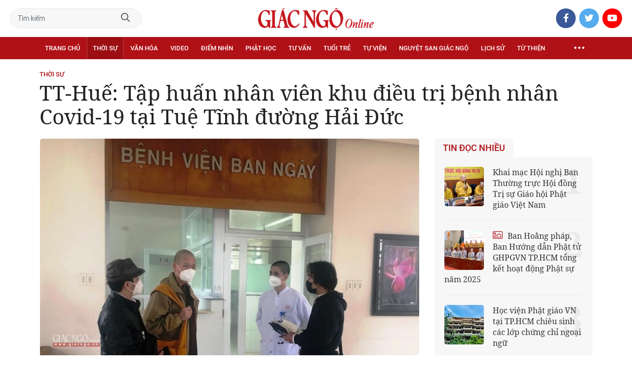

--- FILE ---
content_type: text/html;charset=utf-8
request_url: https://giacngo.vn/tt-hue-tap-huan-nhan-vien-khu-dieu-tri-benh-nhan-covid-19-tai-tue-tinh-duong-hai-duc-post59791.html
body_size: 85388
content:

 <!DOCTYPE html>
<html lang="vi">
<head>


 <title>TT-Huế: Tập huấn nhân viên khu điều trị bệnh nhân Covid-19 tại Tuệ Tĩnh đường Hải Đức | Giác Ngộ Online</title>
<meta name="description" content="GNO -  Sáng nay 30-11, Ban Giám đốc phòng khám Đa khoa Tuệ Tĩnh đường Hải Đức (đường Phan Bội Châu, phường Trường An, TP.Huế) tiến hành tập huấn đội ngũ bác sĩ, y tá, điều dưỡng trước khi kích hoạt cơ sở tiếp nhận điều trị bệnh nhân Covid-19."/>
<meta name="keywords" content="Tuệ tĩnh đường,Hải đức,Hòa thượng BS,Bác sĩ,y tế,điều trị Covid"/>
<meta name="news_keywords" content="Tuệ tĩnh đường,Hải đức,Hòa thượng BS,Bác sĩ,y tế,điều trị Covid"/>
<meta http-equiv="Content-Type" content="text/html; charset=utf-8" />
<meta http-equiv="X-UA-Compatible" content="IE=edge"/>
<meta http-equiv="refresh" content="900" />
<meta name="revisit-after" content="1 days" />
<meta name="viewport" content="width=device-width, initial-scale=1.0">
<meta http-equiv="content-language" content="vi" />
<link rel="shortcut icon" href="https://static.giacngo.vn/web/styles/img/favicon.ico" type="image/x-icon" />
<link rel="dns-prefetch" href="//static.giacngo.vn"/>
<link rel="dns-prefetch" href="//www.google-analytics.com" />
<link rel="dns-prefetch" href="//www.googletagmanager.com" />
<link rel="dns-prefetch" href="//stc.za.zaloapp.com" />
<link rel="dns-prefetch" href="//fonts.googleapis.com" />
<meta property="fb:app_id" itemprop="name" content="409742669131720"/>
<meta property="fb:pages" content="559128534215937"/>
<meta name="facebook-domain-verification" content="t1zf35yvrc6jz7p29lihg70tgf22i3"/>
<meta name="propeller" content="4bf372f4837e144bae2ec4d33e4f2665">
<meta name="eclick_verify" content="dFRaW1AXLRcYGVlEagQFCAwPMAAYAQwCIQIFRxUF"/>
<meta name="p:domain_verify" content="bedbde054ee92f7b2c9552a90da96a4e"/>
<meta name="google-site-verification" content="oj4ZE7Ft2rWUHKA7OP7vLkdggZYsxjqPVYd0tfD3enE"/>
<script>
var cmsConfig = {
domainDesktop: 'https://giacngo.vn',
domainMobile: 'https://m.giacngo.vn',
domainApi: 'https://api.giacngo.vn',
domainStatic: 'https://static.giacngo.vn/web',
domainLog: 'https://log.giacngo.vn',
siteId: 0,
adsLazy: true
};
if (window.location.protocol !== 'https:' && window.location.hostname.indexOf('giacngo.vn') !== -1) {
window.location = 'https://' + window.location.hostname + window.location.pathname + window.location.hash;
}
var USER_AGENT=window.navigator&&window.navigator.userAgent||"",IS_MOBILE=/Android|webOS|iPhone|iPod|BlackBerry|Windows Phone|IEMobile|Mobile Safari|Opera Mini/i.test(USER_AGENT);var IS_REDIRECT=!1;window.location.hash&&"site_web"===window.location.hash.replace("#","")&&(setCookie("isDesktop",IS_MOBILE?1:0,30),removeHash());var isDesktop=getCookie("isDesktop");function setCookie(o,e,i){var n=new Date;n.setTime(n.getTime()+24*i*60*60*1e3);var t="expires="+n.toUTCString();document.cookie=o+"="+e+"; "+t+";path=/;"}function getCookie(o){var e=document.cookie.indexOf(o+"="),i=e+o.length+1;if(!e&&o!==document.cookie.substring(0,o.length))return null;if(-1===e)return null;var n=document.cookie.indexOf(";",i);return-1===n&&(n=document.cookie.length),unescape(document.cookie.substring(i,n))}function removeHash(){0<window.location.toString().indexOf("#")&&window.history.pushState("",document.title,window.location.pathname)}0<isDesktop||IS_MOBILE&&(window.location=cmsConfig.domainMobile+window.location.pathname+window.location.search,IS_REDIRECT=!0);
</script>
 <meta name="robots" content="noarchive, max-image-preview:large, index, follow" />
<meta name="GOOGLEBOT" content="noarchive, max-image-preview:large, index, follow" />
 <link rel="canonical" href="https://giacngo.vn/tt-hue-tap-huan-nhan-vien-khu-dieu-tri-benh-nhan-covid-19-tai-tue-tinh-duong-hai-duc-post59791.html" />
 <link rel="alternate" media="handheld" href="https://m.giacngo.vn/tt-hue-tap-huan-nhan-vien-khu-dieu-tri-benh-nhan-covid-19-tai-tue-tinh-duong-hai-duc-post59791.html" />
 <meta property="og:site_name" content="Giác Ngộ Online"/>
<meta property="og:rich_attachment" content="true"/>
<meta property="og:type" content="article"/>
<meta property="og:url" content="https://giacngo.vn/post-59791.html"/>
<meta property="og:image" content="https://image.giacngo.vn/1200x630/Uploaded/2026/estnselxslt/2021_11_30/3-6492.jpg"/>
<meta property="og:image:width" content="1200"/>
<meta property="og:image:height" content="630"/>
<meta property="og:title" content="TT-Huế: Tập huấn nhân viên khu điều trị bệnh nhân Covid-19 tại Tuệ Tĩnh đường Hải Đức "/>
<meta property="og:description" content="GNO -  Sáng nay 30-11, Ban Giám đốc phòng khám Đa khoa Tuệ Tĩnh đường Hải Đức (đường Phan Bội Châu, phường Trường An, TP.Huế) tiến hành tập huấn đội ngũ bác sĩ, y tá, điều dưỡng trước khi kích hoạt cơ sở tiếp nhận điều trị bệnh nhân Covid-19."/>
<meta name="twitter:card" value="summary"/>
<meta name="twitter:url" content="https://giacngo.vn/post-59791.html"/>
<meta name="twitter:title" content="TT-Huế: Tập huấn nhân viên khu điều trị bệnh nhân Covid-19 tại Tuệ Tĩnh đường Hải Đức "/>
<meta name="twitter:description" content="GNO -  Sáng nay 30-11, Ban Giám đốc phòng khám Đa khoa Tuệ Tĩnh đường Hải Đức (đường Phan Bội Châu, phường Trường An, TP.Huế) tiến hành tập huấn đội ngũ bác sĩ, y tá, điều dưỡng trước khi kích hoạt cơ sở tiếp nhận điều trị bệnh nhân Covid-19."/>
<meta name="twitter:image" content="https://image.giacngo.vn/1200x630/Uploaded/2026/estnselxslt/2021_11_30/3-6492.jpg"/>
<meta name="twitter:site" content="@Giác Ngộ Online"/>
<meta name="twitter:creator" content="@Giác Ngộ Online"/>
 <meta property="article:tag" content="Tuệ tĩnh đường,Hải đức,Hòa thượng BS,Bác sĩ,y tế,điều trị Covid"/>
<meta property="article:section" content="Thời sự" />
<meta property="article:published_time" content="2021-11-30T13:53:26+0700"/>
<meta property="article:modified_time" content="2021-12-05T16:17:20+0700"/>

 <meta property="dable:image" content="https://image.giacngo.vn/600x315/Uploaded/2026/estnselxslt/2021_11_30/3-6492.jpg"/>
 <meta property="dable:item_id" content="59791"/>
 <meta property="dable:author" content="Quảng Điền/Báo Giác Ngộ"/>
<script type="application/ld+json">
{
"@context": "http://schema.org",
"@type": "Organization",
"name": "Giác Ngộ Online",
"url": "https://giacngo.vn",
"logo": "https://static.giacngo.vn/web/styles/img/logofb.png"
}
</script>

 <script type="application/ld+json">
{
"@context" : "http://schema.org",
"@type" : "WebSite",
"name" : "Thời sự",
"url" : "https://giacngo.vn/thoisu/"
}
</script>
<script type="application/ld+json">
{
"@context":"http://schema.org",
"@type":"BreadcrumbList",
"itemListElement":[
{
"@type":"ListItem",
"position":1,
"item":{
"@id":"https://giacngo.vn/thoisu/",
"name":"Thời sự"
}
}
]
}
</script>
 <script type="application/ld+json">
{
"@context": "http://schema.org",
"@type": "NewsArticle",
"mainEntityOfPage":{
"@type":"WebPage",
"@id":"https://giacngo.vn/tt-hue-tap-huan-nhan-vien-khu-dieu-tri-benh-nhan-covid-19-tai-tue-tinh-duong-hai-duc-post59791.html"
},
"headline": "TT-Huế: Tập huấn nhân viên khu điều trị bệnh nhân Covid-19 tại Tuệ Tĩnh đường Hải Đức",
"description": "GNO -  Sáng nay 30-11, Ban Giám đốc phòng khám Đa khoa Tuệ Tĩnh đường Hải Đức (đường Phan Bội Châu, phường Trường An, TP.Huế) tiến hành tập huấn đội ngũ bác sĩ, y tá, điều dưỡng trước khi kích hoạt cơ sở tiếp nhận điều trị bệnh nhân Covid-19.",
"image": {
"@type": "ImageObject",
"url": "https://image.giacngo.vn/1200x630/Uploaded/2026/estnselxslt/2021_11_30/3-6492.jpg",
"width" : 1200,
"height" : 675
},
"datePublished": "2021-11-30T13:53:26+0700",
"dateModified": "2021-12-05T16:17:20+0700",
"author": {
"@type": "Person",
"name": "Quảng Điền/Báo Giác Ngộ"
},
"publisher": {
"@type": "Organization",
"name": "Giác Ngộ Online",
"logo": {
"@type": "ImageObject",
"url": "https://static.giacngo.vn/web/styles/img/logofb.png"
}
}
}
</script>
 <link rel="preload" href="https://static.giacngo.vn/web/styles/css/main.min-1.3.1.css" as="style">
<link rel="stylesheet" href="https://static.giacngo.vn/web/styles/css/main.min-1.3.1.css">


  <script type="text/javascript">
var _metaOgUrl = 'https://giacngo.vn/post-59791.html';
var page_title = document.title;
var tracked_url = window.location.pathname + window.location.search + window.location.hash;
 var cate_path = 'thoisu';
if (cate_path.length > 0) {
tracked_url = "/" + cate_path + tracked_url;
}
</script>
 <script async="" src="https://www.googletagmanager.com/gtag/js?id=G-ZQ1BVQX77Z"></script>
<script>
if(!IS_REDIRECT){
window.dataLayer = window.dataLayer || [];
function gtag(){dataLayer.push(arguments);}
gtag('js', new Date());
 gtag('config', 'G-ZQ1BVQX77Z', {page_path: tracked_url});
 
  gtag('config', 'UA-4466725-1', {page_path: tracked_url});
 }
</script>
<script async defer src="https://static.giacngo.vn/web/js/log.min.js?v=1.6"></script>
 <script src="https://api.giacngo.vn/ads?object_type=2&object_id=110&platform=1&head_append=1"></script>

  

<script type="text/javascript">
var cateId = 110;
var contentId = 59791;
</script>
<script async src="https://sp.zalo.me/plugins/sdk.js"></script>
</head>
<body > 

 <div class="site-header">
<div class="site-header__content">
<div class="search-form">
<input class="form-control txtsearch" placeholder="Tìm kiếm">
<a href="javascript:void(0);" class="btn btn_search"><i class="far fa-search"></i></a>
</div>
 <div><a href="/" title="Giác Ngộ Online - Cơ quan ngôn luận của Giáo Hội Phật Giáo Việt Nam Thành phố Hồ Chí Minh" class="logo"><img src="https://static.giacngo.vn/web/styles/img/gno-logo.png" alt="Giác Ngộ Online"></a></div>
<div class="social">
<ul>
<li><a href="https://www.facebook.com/GiacNgo.vn/" class="fb" target="_blank"><i class="fab fa-facebook-f"></i></a></li>
<li><a href="#" class="tt" target="_blank"><i class="fab fa-twitter"></i></a></li>
<li><a href="https://www.youtube.com/channel/UCmwB_rvPVR3lXte0-IGg9Xw/" class="yt" target="_blank"><i class="fab fa-youtube"></i></a></li>
</ul>
</div>
</div>
<div class="site-header__nav">


<ul class="menu l-grid">
<li class="menu-item ">
<a href="https://giacngo.vn" class="menu-heading" title="Giác Ngộ Online">Trang chủ</a>
</li>
 
<li data-id="110" class="menu-item selected">
<a href="https://giacngo.vn/thoisu/" title="Thời sự" class="menu-heading">Thời sự</a>
 <ul class="mega-menu">

<li><a href="https://giacngo.vn/thoisu/tintuc/" title="Tin tức">Tin tức</a></li>
 </ul>
</li>

<li data-id="140" class="menu-item ">
<a href="https://giacngo.vn/vanhoa/" title="Văn hóa" class="menu-heading">Văn hóa</a>
 <ul class="mega-menu">

<li><a href="https://giacngo.vn/vanhoa/phatgiao/" title="Phật giáo">Phật giáo</a></li>

<li><a href="https://giacngo.vn/vanhoa/dulich/" title="Du lịch">Du lịch</a></li>
 </ul>
</li>

<li data-id="330" class="menu-item ">
<a href="https://giacngo.vn/media/" title="Video" class="menu-heading">Video</a>
 <ul class="mega-menu">

<li><a href="https://giacngo.vn/media/tintuc/" title="Tin tức">Tin tức</a></li>

<li><a href="https://giacngo.vn/media/vanhoa/" title="Văn hóa">Văn hóa</a></li>

<li><a href="https://giacngo.vn/media/dao-phat-va-doi-song/" title="Đạo Phật &amp; đời sống">Đạo Phật &amp; đời sống</a></li>

<li><a href="https://giacngo.vn/media/tailieu/" title="Tài liệu">Tài liệu</a></li>

<li><a href="https://giacngo.vn/media/phapthoai/" title="Pháp thoại">Pháp thoại</a></li>

<li><a href="https://giacngo.vn/media/nghile/" title="Nghi lễ">Nghi lễ</a></li>

<li><a href="https://giacngo.vn/media/am-thuc-chay/" title="Ẩm thực chay">Ẩm thực chay</a></li>

<li><a href="https://giacngo.vn/media/amnhac/" title="Âm nhạc">Âm nhạc</a></li>

<li><a href="https://giacngo.vn/media/sankhau/" title="Sân khấu">Sân khấu</a></li>

<li><a href="https://giacngo.vn/media/phim/" title="Phim">Phim</a></li>
 </ul>
</li>

<li data-id="6060" class="menu-item ">
<a href="https://giacngo.vn/diemnhin/" title="Điểm nhìn" class="menu-heading">Điểm nhìn</a>
 <ul class="mega-menu">

<li><a href="https://giacngo.vn/sukienvande/" title="Sự kiện - vấn đề">Sự kiện - vấn đề</a></li>

<li><a href="https://giacngo.vn/diendanxaydung/" title="Diễn đàn xây dựng">Diễn đàn xây dựng</a></li>
 </ul>
</li>

<li data-id="130" class="menu-item ">
<a href="https://giacngo.vn/phathoc/" title="Phật học" class="menu-heading">Phật học</a>
 <ul class="mega-menu">

<li><a href="https://giacngo.vn/phathoc/thientong/" title="Thiền tông">Thiền tông</a></li>

<li><a href="https://giacngo.vn/phathoc/tinhdotong/" title="Tịnh độ tông">Tịnh độ tông</a></li>

<li><a href="https://giacngo.vn/phathoc/mattong/" title="Mật tông">Mật tông</a></li>

<li><a href="https://giacngo.vn/phathoc/luockhao/" title="Phật học lược khảo">Phật học lược khảo</a></li>

<li><a href="https://giacngo.vn/phathoc/triethoc/" title="Triết học">Triết học</a></li>
 </ul>
</li>

<li data-id="290" class="menu-item ">
<a href="https://giacngo.vn/tuvantamlinh/" title="Tư vấn" class="menu-heading">Tư vấn</a>
 <ul class="mega-menu">

<li><a href="https://giacngo.vn/tuvantamlinh/tamlinhmaunhiem/" title="Tâm linh mầu nhiệm">Tâm linh mầu nhiệm</a></li>

<li><a href="https://giacngo.vn/tuvantamlinh/tuvan/" title="Tư vấn">Tư vấn</a></li>

<li><a href="https://giacngo.vn/tuvantamlinh/songdao/" title="Sống đạo">Sống đạo</a></li>
 </ul>
</li>

<li data-id="180" class="menu-item ">
<a href="https://giacngo.vn/tuoitre/" title="Tuổi trẻ" class="menu-heading">Tuổi trẻ</a>
 <ul class="mega-menu">

<li><a href="https://giacngo.vn/chuyenthienthanquetla/" title="Chuyện Thiên thần quét lá">Chuyện Thiên thần quét lá</a></li>

<li><a href="https://giacngo.vn/doisongquanhta/" title="Đời sống quanh ta">Đời sống quanh ta</a></li>

<li><a href="https://giacngo.vn/donghanh/" title="Đồng hành">Đồng hành</a></li>
 </ul>
</li>

<li data-id="260" class="menu-item ">
<a href="https://giacngo.vn/tuvien/" title="Tự viện" class="menu-heading">Tự viện</a>
 <ul class="mega-menu">

<li><a href="https://giacngo.vn/chuavntrongnuoc/" title="Chùa Việt Nam trong nước">Chùa Việt Nam trong nước</a></li>

<li><a href="https://giacngo.vn/chuavnnuocngoai/" title="Chùa Việt Nam ở nước ngoài">Chùa Việt Nam ở nước ngoài</a></li>

<li><a href="https://giacngo.vn/chuanuocngoai/" title="Chùa nước ngoài">Chùa nước ngoài</a></li>
 </ul>
</li>

<li data-id="360" class="menu-item ">
<a href="https://giacngo.vn/nguyetsan/" title="Nguyệt san Giác Ngộ" class="menu-heading">Nguyệt san Giác Ngộ</a>
 <ul class="mega-menu">

<li><a href="https://giacngo.vn/nguyetsan/chuyende/" title="Chuyên đề">Chuyên đề</a></li>

<li><a href="https://giacngo.vn/nguyetsan/triethoc/" title="Triết học">Triết học</a></li>

<li><a href="https://giacngo.vn/nguyetsan/phathocungdung/" title="Phật học ứng dụng">Phật học ứng dụng</a></li>

<li><a href="https://giacngo.vn/nguyetsan/vanhoa/" title="Văn hóa">Văn hóa</a></li>

<li><a href="https://giacngo.vn/nguyetsan/phatgiaovaxahoi/" title="Phật giáo và xã hội">Phật giáo và xã hội</a></li>

<li><a href="https://giacngo.vn/nguyetsan/tulieu/" title="Tư liệu">Tư liệu</a></li>
 </ul>
</li>

<li data-id="230" class="menu-item ">
<a href="https://giacngo.vn/lichsu/" title="Lịch sử" class="menu-heading">Lịch sử</a>
 <ul class="mega-menu">

<li><a href="https://giacngo.vn/ducphat/" title="Đức Phật">Đức Phật</a></li>

<li><a href="https://giacngo.vn/phatgiaovietnam/" title="Phật giáo Việt Nam">Phật giáo Việt Nam</a></li>

<li><a href="https://giacngo.vn/nhanvat/" title="Nhân vật">Nhân vật</a></li>
 </ul>
</li>

<li data-id="120" class="menu-item ">
<a href="https://giacngo.vn/tuthienxahoi/" title="Từ thiện" class="menu-heading">Từ thiện</a>
 <ul class="mega-menu">

<li><a href="https://giacngo.vn/tu-thien-xa-hoi/" title="Xã hội">Xã hội</a></li>

<li><a href="https://giacngo.vn/tuthien/" title="Từ thiện">Từ thiện</a></li>
 </ul>
</li>
 <li class="menu-item float-right">
<a href="javascript:void(0);" class="menu-heading ellipsis" title="Chuyên mục khác"><i class="far fa-ellipsis-h"></i></a>
<ul class="mega-menu">

<li>
<a href="https://giacngo.vn/phatgiaonuocngoai/" title="Phật giáo nước ngoài">Phật giáo nước ngoài</a>
</li>

<li>
<a href="https://giacngo.vn/vanhocnghethuat/" title="Văn học - nghệ thuật">Văn học - nghệ thuật</a>
</li>

<li>
<a href="https://giacngo.vn/amthucsuckhoe/" title="Ẩm thực - Sức khỏe">Ẩm thực - Sức khỏe</a>
</li>

<li>
<a href="https://giacngo.vn/bandoctoasoan/" title="Bạn đọc - tòa soạn">Bạn đọc - tòa soạn</a>
</li>

<li>
<a href="https://giacngo.vn/thuvien/" title="Thư viện">Thư viện</a>
</li>

<li>
<a href="https://giacngo.vn/thongtin/" title="Cần biết">Cần biết</a>
</li>
 </ul>
</li>
</ul>
</div>
</div>
<div class="site-content"> 
 

<div class="l-grid">
<div class="topbanner">

<div id="adsWeb_AdsTop" class="banner clearfix" data-platform="1" data-position="Web_AdsTop">
<script>
window.addEventListener('load', function(){
if(typeof Web_AdsTop != 'undefined'){window.CMS_BANNER.pushAds(Web_AdsTop, 'adsWeb_AdsTop');}else{document.getElementById('adsWeb_AdsTop').style.display = "none";}
});
</script>
</div>
</div>
<div class="details">


 <div class="direction">
<a class="headline" href="https://giacngo.vn/thoisu/" title="Thời sự">Thời sự</a>

</div>

 
<h1 class="details__headline cms-title">
TT-Huế: Tập huấn nhân viên khu điều trị bệnh nhân Covid-19 tại Tuệ Tĩnh đường Hải Đức 
</h1>
<div class="details__content">
<div class="l-content left-col">


<table class="details__img ">
<tbody>
<tr>
<td class="pic">
<img class="cms-photo" src="https://image.giacngo.vn/w770/Uploaded/2026/estnselxslt/2021_11_30/3-6492.jpg" alt="Hòa thượng Giám đốc Tuệ Tĩnh đường Hải Đức trao đổi với đội thi công hoàn thiện cơ sở trước khi kích hoạt khu điều trị bệnh nhân Covid-19" cms-photo-caption="Hòa thượng Giám đốc Tuệ Tĩnh đường Hải Đức trao đổi với đội thi công hoàn thiện cơ sở trước khi kích hoạt khu điều trị bệnh nhân Covid-19"/>
</td>
</tr>
 <tr>
<td class="caption">Hòa thượng Giám đốc Tuệ Tĩnh đường Hải Đức trao đổi với đội thi công hoàn thiện cơ sở trước khi kích hoạt khu điều trị bệnh nhân Covid-19</td>
</tr>
</tbody>
</table>

<div id="adsWeb_AdsArticleAfterAvatar" class="banner clearfix" data-platform="1" data-position="Web_AdsArticleAfterAvatar">
<div class="banner-label">Quảng cáo</div>
<script>
window.addEventListener('load', function(){
if(typeof Web_AdsArticleAfterAvatar != 'undefined'){window.CMS_BANNER.pushAds(Web_AdsArticleAfterAvatar, 'adsWeb_AdsArticleAfterAvatar');}else{document.getElementById('adsWeb_AdsArticleAfterAvatar').style.display = "none";}
});
</script>
</div>

 <div class="details__meta">




<time class="time" datetime="2021-11-30T13:53:26+0700" data-time="1638255206">30/11/2021 13:53</time>
<meta class="cms-date" itemprop="datePublished" content="2021-11-30T13:53:26+0700">
</div>


<div class="details__social">
<ul class="sticky-bar">
<li>Chia sẻ</li>
<li><a href="javascript:void(0);" data-href="https://giacngo.vn/post-59791.html" class="fb social" rel="facebook" title="Chia sẻ qua Facebook"><i class="fab fa-facebook-f"></i></a></li>
<li><a href="javascript:void(0);" data-href="https://giacngo.vn/post-59791.html" class="tt social" rel="twitter" title="Chia sẻ qua Twitter"><i class="fab fa-twitter"></i></a></li>
<li><a href="javascript:void(0);" data-href="https://giacngo.vn/post-59791.html" class="zl zalo-share-button" title="Chia sẻ qua Zalo" data-oaid="1618988963986908859" data-layout="icon" data-customize="true"><i class="ic ic--zalo"></i></a></li>
<li><a href="javascript:void(0);" data-href="https://giacngo.vn/post-59791.html" class="ml sendmail" title="Chia sẻ qua Email"><i class="fal fa-envelope"></i></a></li>
<li><a href="javascript:void(0);" data-href="https://giacngo.vn/post-59791.html" class="pr sendprint" title="In bài viết"><i class="fal fa-print"></i></a></li>
</ul>
</div>
<div class="article-content content-col">

 
<div style="display: none" class="tts-player" data-src="https://cms-tts-ai.zdn.vn/0a35cb74d072d1462c2b6ba15008c598/697444d5/giacngo/2021/11/30/59791/1.m4a" data-index="0">
<video class="player">
<source data-src="https://cms-tts-ai.zdn.vn/0a35cb74d072d1462c2b6ba15008c598/697444d5/giacngo/2021/11/30/59791/1.m4a">
</video>
</div>

<div style="display: none" class="tts-player" data-src="https://cms-tts-ai.zdn.vn/f0295c4de47b5f1aff54dc743346f8ba/697444d5/giacngo/2021/11/30/59791/2.m4a" data-index="1">
<video class="player">
<source data-src="https://cms-tts-ai.zdn.vn/f0295c4de47b5f1aff54dc743346f8ba/697444d5/giacngo/2021/11/30/59791/2.m4a">
</video>
</div>

<div style="display: none" class="tts-player" data-src="https://cms-tts-ai.zdn.vn/b15acb0e47fb6d32ff589ff2054911fc/697444d5/giacngo/2021/11/30/59791/6.m4a" data-index="2">
<video class="player">
<source data-src="https://cms-tts-ai.zdn.vn/b15acb0e47fb6d32ff589ff2054911fc/697444d5/giacngo/2021/11/30/59791/6.m4a">
</video>
</div>

<div style="display: none" class="tts-player" data-src="https://cms-tts-ai.zdn.vn/df79d56683f6b9b6549f1475fd09a062/697444d5/giacngo/2021/11/30/59791/7.m4a" data-index="3">
<video class="player">
<source data-src="https://cms-tts-ai.zdn.vn/df79d56683f6b9b6549f1475fd09a062/697444d5/giacngo/2021/11/30/59791/7.m4a">
</video>
</div>
 <div class="audio bm-player is-active">
<div class="audio__controls">
<div class="left">
<button class="play-button">
<span><i class="fal fa-play"></i></span>
</button>
<span class="mute-wrap">
<button class="mute-button">
<i class="fal fa-volume"></i>
</button>
<div class="volume-slider" id="volume-slider">
<div class="volume-slider-handle"></div>
</div>
</span>
<div class="time-display">
<span class="current">0:00</span>
<span class="separator"> / </span>
<span class="duration">0:00</span>
<span class="live"></span>
</div>
<div class="progress-bar" id="progress-bar">
<span class="bg"></span>
<span class="fill-load"></span>
<div class="wrap-recent">
<span class="fill-recent">
<span class="current_time">0:00</span>
</span>
</div>
</div>
</div>
<div class="right">
<span>
 <button class="select-voice" data-toggle="dropdown" id="bm-player-dropdownbtn" aria-haspopup="true" aria-expanded="false">
<i class="fal fa-microphone-alt"></i>
<span>Nam miền Bắc</span>
</button>
<div class="dropdown-menu bm-dropdown-menu voice-board" aria-labelledby="bm-player-dropdownbtn">
<ul>

<li>
<div class="voice-name" data-content-id="59791" data-display-name="Nam miền Bắc" data-voice-id="1">
<i class="fal fa-waveform"></i>
<span>Nam miền Bắc</span>
</div>
</li>

<li>
<div class="voice-name" data-content-id="59791" data-display-name="Nữ miền Bắc" data-voice-id="2">
<i class="fal fa-waveform"></i>
<span>Nữ miền Bắc</span>
</div>
</li>

<li>
<div class="voice-name" data-content-id="59791" data-display-name="Nữ miền Nam" data-voice-id="6">
<i class="fal fa-waveform"></i>
<span>Nữ miền Nam</span>
</div>
</li>

<li>
<div class="voice-name" data-content-id="59791" data-display-name="Nam miền Nam" data-voice-id="7">
<i class="fal fa-waveform"></i>
<span>Nam miền Nam</span>
</div>
</li>
 </ul>
</div>
</span>
<button class="close-player"></button>
</div>
</div>
</div>


 <div class="sapo cms-desc">
GNO -&nbsp; Sáng nay 30-11, Ban Giám đốc phòng khám Đa khoa Tuệ Tĩnh đường Hải Đức (đường Phan Bội Châu, phường Trường An, TP.Huế) tiến hành tập huấn đội ngũ bác sĩ, y tá, điều dưỡng trước khi kích hoạt cơ sở tiếp nhận điều trị bệnh nhân Covid-19.
</div>

<div id="adsWeb_AdsArticleAfterSapo" class="banner clearfix" data-platform="1" data-position="Web_AdsArticleAfterSapo">
<div class="banner-label">Quảng cáo</div>
<script>
window.addEventListener('load', function(){
if(typeof Web_AdsArticleAfterSapo != 'undefined'){window.CMS_BANNER.pushAds(Web_AdsArticleAfterSapo, 'adsWeb_AdsArticleAfterSapo');}else{document.getElementById('adsWeb_AdsArticleAfterSapo').style.display = "none";}
});
</script>
</div>

 <div class="related-news">
<h4 class="label">Tin liên quan</h4>
<ul>

<li>
<a href="https://giacngo.vn/tt-hue-khao-sat-tue-tinh-duong-hai-duc-du-kien-lam-co-so-dieu-tri-benh-nhan-covid-19-post59726.html" title="TT-Huế: Khảo sát Tuệ Tĩnh đường Hải Đức, dự kiến làm cơ sở điều trị bệnh nhân Covid-19">
TT-Huế: Khảo sát Tuệ Tĩnh đường Hải Đức, dự kiến làm cơ sở điều trị bệnh nhân Covid-19
</a>
</li>

<li>
<a href="https://giacngo.vn/khep-lai-khu-thu-dung-danh-cho-tang-ni-tai-benh-vien-da-chien-so-10-post59450.html" title="Khép lại khu thu dung dành cho Tăng Ni tại Bệnh viện Dã chiến số 10">
Khép lại khu thu dung dành cho Tăng Ni tại Bệnh viện Dã chiến số 10
</a>
</li>
 </ul>
</div>

<div class=" cms-body" itemprop="articleBody">
<p>Buổi tập huấn được sự chỉ đạo trực tiếp của Hòa thượng Thích Hải Ấn, Bác sĩ y khoa, Giám đốc Tuệ Tĩnh đường Hải Đức.</p> 
<table class="picture" align="center"> 
 <tbody> 
  <tr> 
   <td class="pic"><img data-image-id="259038" src="[data-uri]" data-width="1024" data-height="628" class="lazyload  cms-photo" data-src="https://image.giacngo.vn/w645/Uploaded/2026/estnselxslt/2021_11_30/5-1563.jpg" alt="Hòa thượng Giám đốc- BS.Thích HảI Ấn trực tiếp chỉ đạo, kiểm tra phòng điều trị bệnh nhân Covid-19" title="Hòa thượng Giám đốc- BS.Thích HảI Ấn trực tiếp chỉ đạo, kiểm tra phòng điều trị bệnh nhân Covid-19" width="645" height="395"></td> 
  </tr> 
  <tr> 
   <td class="caption"><p>Hòa thượng Giám đốc- BS.Thích HảI Ấn trực tiếp chỉ đạo, kiểm tra phòng điều trị bệnh nhân Covid-19</p></td> 
  </tr> 
 </tbody> 
</table> 
<p>Theo đó, phòng khám sẽ tiếp nhận, theo dõi và điều trị bệnh nhân Covid-19 không triệu chứng, triệu chứng nhẹ và bệnh lý nền ổn định.</p> 
<p>Tại buổi tập huấn, Đại đức Thích Tâm Quang, Bác sĩ Y khoa, Trưởng ban Điều hành khu điều trị bệnh nhân Covid-19 tại đây đã trình bày quy trình vận hành khu điều trị và tập huấn các kỹ năng khám, chữa bệnh và chăm sóc bệnh nhân Covid-19.</p>
<div class="ads_middle">
 <div id="adsWeb_AdsArticleMiddle" class="banner fyi" data-position="Web_AdsArticleMiddle"> 
  <script>
window.addEventListener('load', function(){ if(typeof Web_AdsArticleMiddle != 'undefined'){window.CMS_BANNER.pushAds(Web_AdsArticleMiddle, 'adsWeb_AdsArticleMiddle');}else{document.getElementById('adsWeb_AdsArticleMiddle').style.display = "none";} });
   </script> 
 </div>
</div> 
<table class="picture" align="center"> 
 <tbody> 
  <tr> 
   <td class="pic"><img data-image-id="259036" src="[data-uri]" data-width="1024" data-height="633" class="lazyload  cms-photo" data-src="https://image.giacngo.vn/w645/Uploaded/2026/estnselxslt/2021_11_30/2-2506.jpg" alt="Đại đức BS.Thích Tâm Quang hướng dẫn mang đồ bảo hộ đúng quy trình" title="Đại đức BS.Thích Tâm Quang hướng dẫn mang đồ bảo hộ đúng quy trình" width="645" height="398"></td> 
  </tr> 
  <tr> 
   <td class="caption"><p>Đại đức BS.Thích Tâm Quang hướng dẫn mang đồ bảo hộ đúng quy trình</p></td> 
  </tr> 
 </tbody> 
</table> 
<p>Tuệ Tĩnh đường Hải Đức sẽ vận hành theo nguyên tắc 1 chiều, gồm khu điều hành; khu đón tiếp, phân loại và điều trị bệnh nhân được chia làm 3 ca 4 kíp (mỗi ca 8 giờ gồm 5 bác sĩ, 10 điều dưỡng/y sĩ); khu cận lâm sàng; khu kiểm soát nhiễm khuẩn; khu hậu cần và khu nghỉ ngơi cho đội ngũ y tế.</p> 
<table class="picture" align="center"> 
 <tbody> 
  <tr> 
   <td class="pic"><img data-image-id="259035" src="[data-uri]" data-width="1024" data-height="616" class="lazyload  cms-photo" data-src="https://image.giacngo.vn/w645/Uploaded/2026/estnselxslt/2021_11_30/1-5366.jpg" alt="Thực hiện lấy mẫu test Covid-19 trước khi tập huấn" title="Thực hiện lấy mẫu test Covid-19 trước khi tập huấn" width="645" height="388"></td> 
  </tr> 
  <tr> 
   <td class="caption"><p>Thực hiện lấy mẫu test Covid-19 trước khi tập huấn</p></td> 
  </tr> 
 </tbody> 
</table>
<div class="ads_middle">
 <div id="adsWeb_AdsArticleMiddle1" class="banner fyi" data-position="Web_AdsArticleMiddle1"> 
  <script>
window.addEventListener('load', function(){ if(typeof Web_AdsArticleMiddle1 != 'undefined'){window.CMS_BANNER.pushAds(Web_AdsArticleMiddle1, 'adsWeb_AdsArticleMiddle1');}else{document.getElementById('adsWeb_AdsArticleMiddle1').style.display = "none";} });
   </script> 
 </div>
</div> 
<p>Dự kiến nơi đây sẽ triển khai 20-50 giường bệnh, với đội ngũ y tế tại cơ sở và Tuệ Tĩnh đường Liên Hoa, đồng thời sẽ tuyển tình nguyện viên khi có nhu cầu.</p> 
<p>Kể từ hôm nay 30-11, Tuệ Tĩnh đường Hải Đức cũng bắt đầu tạm ngưng khám và chữa bệnh. Chiều cùng ngày sẽ chính thức kích hoạt khu điều trị và nhận bệnh nhân Covid-19.</p> 
<p>Đây là nơi tiếp nhận điều trị F0 Covid-19 của Phật giáo tỉnh Thừa Thiên Huế, trước tình hình gia tăng số ca nhiễm SARS CoV-2 liên tục tại tỉnh nhà trong nhiều ngày qua.</p>
<div class="ads_middle">
 <div id="adsWeb_AdsArticleMiddle2" class="banner fyi" data-position="Web_AdsArticleMiddle2"> 
  <script>
window.addEventListener('load', function(){ if(typeof Web_AdsArticleMiddle2 != 'undefined'){window.CMS_BANNER.pushAds(Web_AdsArticleMiddle2, 'adsWeb_AdsArticleMiddle2');}else{document.getElementById('adsWeb_AdsArticleMiddle2').style.display = "none";} });
   </script> 
 </div>
</div>
</div>

 <div class="article__author">

<span class="cms-author">Quảng Điền/Báo Giác Ngộ</span>
 </div>
</div>

<div id="adsWeb_AdsArticleAfterBody" class="banner clearfix" data-platform="1" data-position="Web_AdsArticleAfterBody">
<div class="banner-label">Quảng cáo</div>
<script>
window.addEventListener('load', function(){
if(typeof Web_AdsArticleAfterBody != 'undefined'){window.CMS_BANNER.pushAds(Web_AdsArticleAfterBody, 'adsWeb_AdsArticleAfterBody');}else{document.getElementById('adsWeb_AdsArticleAfterBody').style.display = "none";}
});
</script>
</div>

 <div class="details__tags">
<ul>
 <li><a href="https://giacngo.vn/tue-tinh-duong-tag13223.html" title="Tuệ tĩnh đường">Tuệ tĩnh đường</a></li>
 <li><a href="https://giacngo.vn/hai-duc-tag13201.html" title="Hải đức">Hải đức</a></li>
 <li><a href="https://giacngo.vn/hoa-thuong-bs-tag13200.html" title="Hòa thượng BS">Hòa thượng BS</a></li>
 <li><a href="https://giacngo.vn/bac-si-tag6218.html" title="Bác sĩ">Bác sĩ</a></li>
 <li><a href="https://giacngo.vn/y-te-tag7420.html" title="y tế">y tế</a></li>
 <li><a href="https://giacngo.vn/dieu-tri-covid-tag10022.html" title="điều trị Covid">điều trị Covid</a></li>
 </ul>
</div>

<div id="adsWeb_AdsArticleAfterTag" class="banner clearfix" data-platform="1" data-position="Web_AdsArticleAfterTag">
<div class="banner-label">Quảng cáo</div>
<script>
window.addEventListener('load', function(){
if(typeof Web_AdsArticleAfterTag != 'undefined'){window.CMS_BANNER.pushAds(Web_AdsArticleAfterTag, 'adsWeb_AdsArticleAfterTag');}else{document.getElementById('adsWeb_AdsArticleAfterTag').style.display = "none";}
});
</script>
</div>

 <div class="article-comment" data-id="59791" data-type="20"></div>

<div id="adsWeb_AdsArticleAfterComment" class="banner clearfix" data-platform="1" data-position="Web_AdsArticleAfterComment">
<div class="banner-label">Quảng cáo</div>
<script>
window.addEventListener('load', function(){
if(typeof Web_AdsArticleAfterComment != 'undefined'){window.CMS_BANNER.pushAds(Web_AdsArticleAfterComment, 'adsWeb_AdsArticleAfterComment');}else{document.getElementById('adsWeb_AdsArticleAfterComment').style.display = "none";}
});
</script>
</div>


<section class="zone">
<header class="zone__heading">
<h3 class="heading">Tin cùng chuyên mục</h3>
</header>
<div class="zone__content">
<div class="feature cols-3" data-source="recommendation-110">
 <article class="story">



<a class="story__thumb cms-link" href="https://giacngo.vn/ban-tu-thien-xa-hoi-tu-thuc-hien-hoat-dong-an-sinh-xa-hoi-tu-thien-tri-gia-tren-2161-ty-dong-post78453.html" title="Ban Từ thiện xã hội T.Ư thực hiện hoạt động an sinh xã hội, từ thiện trị giá trên 2.161 tỷ đồng">
 <img class="lazyload" src="[data-uri]" data-src="https://image.giacngo.vn/243x162/Uploaded/2026/vowkbziv/2026_01_20/z7450467434203-6dfa77733544c7b24049a3682ad7e9f3-566-1357.jpg" alt="Ban Từ thiện xã hội Trung ương ghi dấu ấn đậm nét trong công tác an sinh xã hội năm 2025 - Ảnh: Trung Thắng">
</a>


 <h3 data-tracking="78453">
<a class="story__title cms-link" href="https://giacngo.vn/ban-tu-thien-xa-hoi-tu-thuc-hien-hoat-dong-an-sinh-xa-hoi-tu-thien-tri-gia-tren-2161-ty-dong-post78453.html" title="Ban Từ thiện xã hội T.Ư thực hiện hoạt động an sinh xã hội, từ thiện trị giá trên 2.161 tỷ đồng">
 
Ban Từ thiện xã hội T.Ư thực hiện hoạt động an sinh xã hội, từ thiện trị giá trên 2.161 tỷ đồng
</a>
</h3>
</article>
 <article class="story">



<a class="story__thumb cms-link" href="https://giacngo.vn/ban-van-hoa-tu-se-xay-dung-nhieu-chuong-trinh-nham-chao-mung-dai-hoi-dai-bieu-phat-giao-toan-quoc-lan-thu-x-post78457.html" title="Ban Văn hóa T.Ư sẽ xây dựng nhiều chương trình nhằm chào mừng Đại hội đại biểu Phật giáo toàn quốc lần thứ X">
 <img class="lazyload" src="[data-uri]" data-src="https://image.giacngo.vn/243x162/Uploaded/2026/wpdhnwcjr/2026_01_20/ntai2388-3424-7208.jpg" alt="Chư tôn đức, đại biểu chụp ảnh lưu niệm tại Hội nghị tổng kết Phật sự năm 2025 của Ban Văn hóa T.Ư - Ảnh: Nguyên Tài/BGN">
</a>


 <h3 data-tracking="78457">
<a class="story__title cms-link" href="https://giacngo.vn/ban-van-hoa-tu-se-xay-dung-nhieu-chuong-trinh-nham-chao-mung-dai-hoi-dai-bieu-phat-giao-toan-quoc-lan-thu-x-post78457.html" title="Ban Văn hóa T.Ư sẽ xây dựng nhiều chương trình nhằm chào mừng Đại hội đại biểu Phật giáo toàn quốc lần thứ X">
 <i class="fal fa-image"></i>
Ban Văn hóa T.Ư sẽ xây dựng nhiều chương trình nhằm chào mừng Đại hội đại biểu Phật giáo toàn quốc lần thứ X
</a>
</h3>
</article>
 <article class="story">



<a class="story__thumb cms-link" href="https://giacngo.vn/ban-thong-tin-truyen-thong-tu-tong-ket-hoat-dong-nam-2025-va-trao-bang-tuyen-duong-cong-duc-cua-giao-hoi-post78455.html" title="Ban Thông tin - Truyền thông T.Ư tổng kết hoạt động năm 2025 và trao Bằng tuyên dương công đức của Giáo hội">
 <img class="lazyload" src="[data-uri]" data-src="https://image.giacngo.vn/243x162/Uploaded/2026/estnselxslt/2026_01_20/btn-0175-6078-4876.jpg" alt="Hòa thượng Thích Gia Quang, Phó Chủ tịch Hội đồng Trị sự, Trưởng ban Thông tin - Truyền thông T.Ư trao Bằng tuyên dương công đức của Ban Thường trực Hội đồng Trị sự GHPGVN đến Báo Giác Ngộ">
</a>


 <h3 data-tracking="78455">
<a class="story__title cms-link" href="https://giacngo.vn/ban-thong-tin-truyen-thong-tu-tong-ket-hoat-dong-nam-2025-va-trao-bang-tuyen-duong-cong-duc-cua-giao-hoi-post78455.html" title="Ban Thông tin - Truyền thông T.Ư tổng kết hoạt động năm 2025 và trao Bằng tuyên dương công đức của Giáo hội">
 
Ban Thông tin - Truyền thông T.Ư tổng kết hoạt động năm 2025 và trao Bằng tuyên dương công đức của Giáo hội
</a>
</h3>
</article>
 <article class="story">



<a class="story__thumb cms-link" href="https://giacngo.vn/ban-phat-giao-quoc-te-tu-va-ban-kinh-te-tai-chinh-tu-thanh-tuu-nhieu-phat-su-noi-bat-nam-2025-post78456.html" title="Ban Phật giáo Quốc tế T.Ư và Ban Kinh tế - Tài chính T.Ư thành tựu nhiều Phật sự nổi bật năm 2025">
 <img class="lazyload" src="[data-uri]" data-src="https://image.giacngo.vn/243x162/Uploaded/2026/qdhwqmrnd/2026_01_20/z7450355131936-b2e034ff35e41191b76a7463d9a9977d-9921-5748.jpg" alt="Trưởng lão Hòa thượng Thích Thanh Nhiễu trao Bằng tuyên dương công đức của GHPGVN đến Thượng tọa Thích Đức Thiện, Phó Chủ tịch Hội đồng Trị sự, Trưởng ban Phật giáo Quốc tế T.Ư - Ảnh: Quảng Đạo/BGN">
</a>


 <h3 data-tracking="78456">
<a class="story__title cms-link" href="https://giacngo.vn/ban-phat-giao-quoc-te-tu-va-ban-kinh-te-tai-chinh-tu-thanh-tuu-nhieu-phat-su-noi-bat-nam-2025-post78456.html" title="Ban Phật giáo Quốc tế T.Ư và Ban Kinh tế - Tài chính T.Ư thành tựu nhiều Phật sự nổi bật năm 2025">
 
Ban Phật giáo Quốc tế T.Ư và Ban Kinh tế - Tài chính T.Ư thành tựu nhiều Phật sự nổi bật năm 2025
</a>
</h3>
</article>
 <article class="story">



<a class="story__thumb cms-link" href="https://giacngo.vn/ban-huong-dan-phat-tu-tu-nhanh-chong-on-dinh-nhan-su-sau-sap-nhap-hoan-thanh-nhieu-phat-su-trong-nam-2025-post78452.html" title="Ban Hướng dẫn Phật tử T.Ư nhanh chóng ổn định nhân sự sau sáp nhập, hoàn thành nhiều Phật sự trong năm 2025">
 <img class="lazyload" src="[data-uri]" data-src="https://image.giacngo.vn/243x162/Uploaded/2026/estnselxslt/2026_01_20/1000029131-5988-2764-1461-4778.jpg" alt="Hòa thượng Thích Thiện Thống trao Bằng tuyên dương công đức của GHPGVN đến Hòa thượng Thích Khế Chơn - Phó Chủ tịch Hội đồng Trị sự, Trưởng ban Hướng dẫn Phật tử T.Ư - Ảnh: Trung Thắng">
</a>


 <h3 data-tracking="78452">
<a class="story__title cms-link" href="https://giacngo.vn/ban-huong-dan-phat-tu-tu-nhanh-chong-on-dinh-nhan-su-sau-sap-nhap-hoan-thanh-nhieu-phat-su-trong-nam-2025-post78452.html" title="Ban Hướng dẫn Phật tử T.Ư nhanh chóng ổn định nhân sự sau sáp nhập, hoàn thành nhiều Phật sự trong năm 2025">
 
Ban Hướng dẫn Phật tử T.Ư nhanh chóng ổn định nhân sự sau sáp nhập, hoàn thành nhiều Phật sự trong năm 2025
</a>
</h3>
</article>
 <article class="story">



<a class="story__thumb cms-link" href="https://giacngo.vn/dong-nai-phan-ban-ni-gioi-tinh-tong-ket-phat-su-nhiem-ky-voi-hoat-dong-tu-thien-tri-gia-hon-142-ty-dong-post78449.html" title="Đồng Nai: Phân ban Ni giới tỉnh tổng kết Phật sự nhiệm kỳ với hoạt động từ thiện trị giá hơn 142 tỷ đồng">
 <img class="lazyload" src="[data-uri]" data-src="https://image.giacngo.vn/243x162/Uploaded/2026/qdhwqmrnd/2026_01_19/32a235c1-75c1-4d9c-95e7-e863a974d7b5-crop-8482.jpeg" alt="Đại diện Ban Trị sự GHPGVN tỉnh tặng Bằng tuyên dương công đức của Ban Thường trực Ban Trị sự tỉnh đến các nhân">
</a>


 <h3 data-tracking="78449">
<a class="story__title cms-link" href="https://giacngo.vn/dong-nai-phan-ban-ni-gioi-tinh-tong-ket-phat-su-nhiem-ky-voi-hoat-dong-tu-thien-tri-gia-hon-142-ty-dong-post78449.html" title="Đồng Nai: Phân ban Ni giới tỉnh tổng kết Phật sự nhiệm kỳ với hoạt động từ thiện trị giá hơn 142 tỷ đồng">
 
Đồng Nai: Phân ban Ni giới tỉnh tổng kết Phật sự nhiệm kỳ với hoạt động từ thiện trị giá hơn 142 tỷ đồng
</a>
</h3>
</article>
 </div>
</div>
</section>

<div id="adsWeb_AdsArticleAfterRecommend" class="banner clearfix" data-platform="1" data-position="Web_AdsArticleAfterRecommend">
<div class="banner-label">Quảng cáo</div>
<script>
window.addEventListener('load', function(){
if(typeof Web_AdsArticleAfterRecommend != 'undefined'){window.CMS_BANNER.pushAds(Web_AdsArticleAfterRecommend, 'adsWeb_AdsArticleAfterRecommend');}else{document.getElementById('adsWeb_AdsArticleAfterRecommend').style.display = "none";}
});
</script>
</div>
 <section class="zone">
<header class="zone__heading">
<h3 class="heading">Tin mới</h3>
</header>
<div class="zone__content">


 <div class="timeline">
<div class="clearfix" data-source="home-timeline">

<article class="story" >



<a class="story__thumb cms-link" href="https://giacngo.vn/dak-lak-dong-tho-khoi-cong-xay-dung-chanh-dien-va-cac-hang-muc-chua-phap-quang-post78484.html" title="Đắk Lắk: Động thổ khởi công xây dựng chánh điện và các hạng mục chùa Pháp Quang">
 <img class="lazyload" src="[data-uri]" data-src="https://image.giacngo.vn/265x176/Uploaded/2026/xpcwvolc/2026_01_22/dat-da-79-7614-8414.jpg" alt="Chư tôn đức cử hành nghi thức sái tịnh, cầu nguyện khởi công xây dựng chùa Pháp Quang">
</a>


 <h3 data-tracking="78484">
<a class="story__title cms-link" href="https://giacngo.vn/dak-lak-dong-tho-khoi-cong-xay-dung-chanh-dien-va-cac-hang-muc-chua-phap-quang-post78484.html" title="Đắk Lắk: Động thổ khởi công xây dựng chánh điện và các hạng mục chùa Pháp Quang">
 
Đắk Lắk: Động thổ khởi công xây dựng chánh điện và các hạng mục chùa Pháp Quang
</a>
</h3>


 <div class="summary">
GNO - Chùa Pháp Quang (xã Phú Xuân, tỉnh Đắk Lắk), ngày 18-1, đã trang nghiêm tổ chức Lễ&nbsp;động thổ khởi công xây dựng chánh điện và các hạng mục công trình.
</div>
</article>

<article class="story" >



<a class="story__thumb cms-link" href="https://giacngo.vn/nguoi-phat-tu-co-the-su-dung-ai-trong-tu-tap-bang-cach-nao-post78390.html" title="Người Phật tử có thể sử dụng AI trong tu tập bằng cách nào?">
 <img class="lazyload" src="[data-uri]" data-src="https://image.giacngo.vn/265x176/Uploaded/2026/xpcwvolc/2026_01_18/z7336114453650-74307d7c66e3d1516425e84282db500c-759-9663.jpg" alt="Bài trên Báo Giác Ngộ số 1333 - Thiết kế: Phòng Mỹ thuật BGN/Tống Viết Diễn">
</a>


 <h3 data-tracking="78390">
<a class="story__title cms-link" href="https://giacngo.vn/nguoi-phat-tu-co-the-su-dung-ai-trong-tu-tap-bang-cach-nao-post78390.html" title="Người Phật tử có thể sử dụng AI trong tu tập bằng cách nào?">
 
Người Phật tử có thể sử dụng AI trong tu tập bằng cách nào?
</a>
</h3>


 <div class="summary">
GNO - Trong kỷ nguyên mà trí tuệ nhân tạo đang dần trở thành tấm gương phản chiếu tâm thức nhân loại, thì mỗi lời ta nói ra với nó đều giống như một hạt giống gieo vào tương lai.
</div>
</article>

<article class="story" >



<a class="story__thumb cms-link" href="https://giacngo.vn/thu-truong-nguyen-hai-trung-va-lanh-dao-ban-ton-giao-chinh-phu-tham-duc-phap-chu-ghpgvn-post78486.html" title="Thứ trưởng Nguyễn Hải Trung và lãnh đạo Ban Tôn giáo Chính phủ thăm Đức Pháp chủ GHPGVN">
 <img class="lazyload" src="[data-uri]" data-src="https://image.giacngo.vn/265x176/Uploaded/2026/kyztyexlpvekilpve/2026_01_22/dsc09046-7573-7068.jpg" alt="Đức Pháp chủ GHPGVN và Thứ trưởng Bộ Dân tộc và Tôn giáo Nguyễn Hải Trung - Ảnh: Nguyện Truyền/BGN">
</a>


 <h3 data-tracking="78486">
<a class="story__title cms-link" href="https://giacngo.vn/thu-truong-nguyen-hai-trung-va-lanh-dao-ban-ton-giao-chinh-phu-tham-duc-phap-chu-ghpgvn-post78486.html" title="Thứ trưởng Nguyễn Hải Trung và lãnh đạo Ban Tôn giáo Chính phủ thăm Đức Pháp chủ GHPGVN">
 
Thứ trưởng Nguyễn Hải Trung và lãnh đạo Ban Tôn giáo Chính phủ thăm Đức Pháp chủ GHPGVN
</a>
</h3>


 <div class="summary">
GNO - Chiều 22-1, phái đoàn lãnh đạo Bộ Dân tộc và Tôn giáo do Thứ trưởng&nbsp;Nguyễn Hải Trung&nbsp;dẫn đầu đã đến chùa Huê Nghiêm (phường An Khánh, TP.HCM) thăm, vấn an Đại lão Hòa thượng Thích Trí Quảng, Pháp chủ GHPGVN.
</div>
</article>

<article class="story" >



<a class="story__thumb cms-link" href="https://giacngo.vn/dong-sua-me-thieng-lieng-khuc-ca-tam-tinh-cua-nguoi-tu-si-giua-coi-phu-sinh-post78472.html" title="&quot;Dòng sữa mẹ thiêng liêng&quot;: Khúc ca tâm tình của người tu sĩ giữa cõi phù sinh">
 <img class="lazyload" src="[data-uri]" data-src="https://image.giacngo.vn/265x176/Uploaded/2026/uobkhuo/2026_01_22/616168382-1265461812299004-956538156304420033-n-7379-4376.jpg" alt="Tập thơ “Dòng sữa mẹ thiêng liêng” của tác giả Hoài Nguyên Thủy (đạo hiệu Hòa thượng Thích Châu Quang)">
</a>


 <h3 data-tracking="78472">
<a class="story__title cms-link" href="https://giacngo.vn/dong-sua-me-thieng-lieng-khuc-ca-tam-tinh-cua-nguoi-tu-si-giua-coi-phu-sinh-post78472.html" title="&quot;Dòng sữa mẹ thiêng liêng&quot;: Khúc ca tâm tình của người tu sĩ giữa cõi phù sinh">
 
&quot;Dòng sữa mẹ thiêng liêng&quot;: Khúc ca tâm tình của người tu sĩ giữa cõi phù sinh
</a>
</h3>


 <div class="summary">
GNO -&nbsp;Giữa chốn già-lam Sắc tứ Khải Đoan uy nghiêm, tập thơ “Dòng sữa mẹ thiêng liêng” của tác giả Hoài Nguyên Thủy (đạo hiệu Hòa thượng Thích Châu Quang) vừa ra mắt như một dòng suối mát lành, khơi nguồn mạch cảm xúc sâu lắng về tình mẫu tử và những chiêm nghiệm vô thường giữa cõi phù sinh.
</div>
</article>

<article class="story" style="border: none;">



<a class="story__thumb cms-link" href="https://giacngo.vn/hoi-nghi-ky-5-khoa-ix-dai-bieu-neu-nhan-su-dai-hoi-phat-giao-tinh-thanh-phai-do-ban-tri-su-hiep-thuong-post78487.html" title="Hội nghị kỳ 5 - khóa IX: Đại biểu nêu nhân sự Đại hội Phật giáo tỉnh, thành phải do Ban Trị sự hiệp thương">
 <img class="lazyload" src="[data-uri]" data-src="https://image.giacngo.vn/265x176/Uploaded/2026/qdhwqmrnd/2026_01_22/z7457420317919-9351dbbde790e7748a8e96fc8d118573-5377-1342.jpg" alt="Chư tôn giáo phẩm chủ tọa Hội nghị kỳ 5 - khóa IX phiên chiều nay, 22-1">
</a>


 <h3 data-tracking="78487">
<a class="story__title cms-link" href="https://giacngo.vn/hoi-nghi-ky-5-khoa-ix-dai-bieu-neu-nhan-su-dai-hoi-phat-giao-tinh-thanh-phai-do-ban-tri-su-hiep-thuong-post78487.html" title="Hội nghị kỳ 5 - khóa IX: Đại biểu nêu nhân sự Đại hội Phật giáo tỉnh, thành phải do Ban Trị sự hiệp thương">
 
Hội nghị kỳ 5 - khóa IX: Đại biểu nêu nhân sự Đại hội Phật giáo tỉnh, thành phải do Ban Trị sự hiệp thương
</a>
</h3>


 <div class="summary">
GNO -&nbsp;Chiều nay, 22-1, Hội nghị Thường niên kỳ 5 - khóa IX GHPGVN diễn ra tại Văn phòng Ban Thường trực Hội đồng Trị sự - thiền viện Quảng Đức, đại biểu tiếp tục trao đổi, đề xuất nhiều vấn đề đến chủ tọa.
</div>
</article>
 </div>
</div>
</div>
</section>

<div id="adsWeb_AdsArticleAfterLatest" class="banner clearfix" data-platform="1" data-position="Web_AdsArticleAfterLatest">
<div class="banner-label">Quảng cáo</div>
<script>
window.addEventListener('load', function(){
if(typeof Web_AdsArticleAfterLatest != 'undefined'){window.CMS_BANNER.pushAds(Web_AdsArticleAfterLatest, 'adsWeb_AdsArticleAfterLatest');}else{document.getElementById('adsWeb_AdsArticleAfterLatest').style.display = "none";}
});
</script>
</div>
</div>
<div class="sidebar">
<div id="sidebar-top-1">
<div id="adsWeb_AdsRight1" class="banner clearfix" data-platform="1" data-position="Web_AdsRight1">
<div class="banner-label">Quảng cáo</div>
<script>
window.addEventListener('load', function(){
if(typeof Web_AdsRight1 != 'undefined'){window.CMS_BANNER.pushAds(Web_AdsRight1, 'adsWeb_AdsRight1');}else{document.getElementById('adsWeb_AdsRight1').style.display = "none";}
});
</script>
</div>
<div id="adsWeb_AdsRight2" class="banner clearfix" data-platform="1" data-position="Web_AdsRight2">
<div class="banner-label">Quảng cáo</div>
<script>
window.addEventListener('load', function(){
if(typeof Web_AdsRight2 != 'undefined'){window.CMS_BANNER.pushAds(Web_AdsRight2, 'adsWeb_AdsRight2');}else{document.getElementById('adsWeb_AdsRight2').style.display = "none";}
});
</script>
</div>
<div id="adsWeb_AdsRight3" class="banner clearfix" data-platform="1" data-position="Web_AdsRight3">
<div class="banner-label">Quảng cáo</div>
<script>
window.addEventListener('load', function(){
if(typeof Web_AdsRight3 != 'undefined'){window.CMS_BANNER.pushAds(Web_AdsRight3, 'adsWeb_AdsRight3');}else{document.getElementById('adsWeb_AdsRight3').style.display = "none";}
});
</script>
</div>

 <div class="tabs">
<ul class="nav nav-tabs" role="tablist">
 <li class="nav-item">
<a class="nav-link active" id="docnhieu-tab" data-toggle="tab" href="#docnhieu" role="tab" aria-controls="docnhieu" aria-selected="true">Tin đọc nhiều</a>
</li>
</ul>
<div class="tab-content">
<div class="tab-pane fade show active" id="docnhieu" role="tabpanel" aria-labelledby="docnhieu-tab" data-source="mostread-news-110">

<article class="story story--primary">



<a class="story__thumb cms-link" href="https://giacngo.vn/khai-mac-hoi-nghi-ban-thuong-truc-hoi-dong-tri-su-giao-hoi-phat-giao-viet-nam-post78462.html" title="Khai mạc Hội nghị Ban Thường trực Hội đồng Trị sự Giáo hội Phật giáo Việt Nam">
 <img class="lazyload" src="[data-uri]" data-src="https://image.giacngo.vn/80x80/Uploaded/2026/estnselxslt/2026_01_21/z7452645452818-b5b5f22f215610c040c2f8bc3ac37e5e-3165-2121-5583-9654.jpg" alt="Trưởng lão Hòa thượng Thích Thiện Nhơn phát biểu tại Hội nghị Ban Thường trực Hội đồng Trị sự - Ảnh: Bảo Toàn/BGN">
</a>


 <h5 data-tracking="78462">
<a class="story__title cms-link" href="https://giacngo.vn/khai-mac-hoi-nghi-ban-thuong-truc-hoi-dong-tri-su-giao-hoi-phat-giao-viet-nam-post78462.html" title="Khai mạc Hội nghị Ban Thường trực Hội đồng Trị sự Giáo hội Phật giáo Việt Nam">
 
Khai mạc Hội nghị Ban Thường trực Hội đồng Trị sự Giáo hội Phật giáo Việt Nam
</a>
</h5>
<div class="number">1</div>
</article>

<article class="story story--primary">



<a class="story__thumb cms-link" href="https://giacngo.vn/ban-hoang-phap-ban-huong-dan-phat-tu-ghpgvn-tphcm-tong-ket-hoat-dong-phat-su-nam-2025-post78435.html" title="Ban Hoằng pháp, Ban Hướng dẫn Phật tử GHPGVN TP.HCM tổng kết hoạt động Phật sự năm 2025">
 <img class="lazyload" src="[data-uri]" data-src="https://image.giacngo.vn/80x80/Uploaded/2026/xpcwvolc/2026_01_18/btn-0014-5668-6367.jpg" alt="Niệm Phật cầu gia bị">
</a>


 <h5 data-tracking="78435">
<a class="story__title cms-link" href="https://giacngo.vn/ban-hoang-phap-ban-huong-dan-phat-tu-ghpgvn-tphcm-tong-ket-hoat-dong-phat-su-nam-2025-post78435.html" title="Ban Hoằng pháp, Ban Hướng dẫn Phật tử GHPGVN TP.HCM tổng kết hoạt động Phật sự năm 2025">
 <i class="fal fa-image"></i>
Ban Hoằng pháp, Ban Hướng dẫn Phật tử GHPGVN TP.HCM tổng kết hoạt động Phật sự năm 2025
</a>
</h5>
<div class="number">2</div>
</article>

<article class="story story--primary">



<a class="story__thumb cms-link" href="https://giacngo.vn/hoc-vien-phat-giao-vn-tai-tphcm-chieu-sinh-cac-lop-chung-chi-ngoai-ngu-post78425.html" title="Học viện Phật giáo VN tại TP.HCM chiêu sinh các lớp chứng chỉ ngoại ngữ">
 <img class="lazyload" src="[data-uri]" data-src="https://image.giacngo.vn/80x80/Uploaded/2026/xpcwvolc/2026_01_16/1000028979-3802-6497.jpg" alt="Cơ sở I Học viện Phật giáo VN tại TP.HCM (750 Nguyễn Kiệm, phường Đức Nhuận, TP.HCM)">
</a>


 <h5 data-tracking="78425">
<a class="story__title cms-link" href="https://giacngo.vn/hoc-vien-phat-giao-vn-tai-tphcm-chieu-sinh-cac-lop-chung-chi-ngoai-ngu-post78425.html" title="Học viện Phật giáo VN tại TP.HCM chiêu sinh các lớp chứng chỉ ngoại ngữ">
 
Học viện Phật giáo VN tại TP.HCM chiêu sinh các lớp chứng chỉ ngoại ngữ
</a>
</h5>
<div class="number">3</div>
</article>

<article class="story story--primary">



<a class="story__thumb cms-link" href="https://giacngo.vn/hoi-nghi-ky-5-khoa-ix-duc-phap-chu-ghpgvn-quang-lam-ban-dao-tu-va-trao-giao-chi-tan-phong-giao-pham-post78475.html" title="Hội nghị kỳ 5 - khóa IX: Đức Pháp chủ GHPGVN quang lâm ban đạo từ và trao Giáo chỉ tấn phong giáo phẩm">
 <img class="lazyload" src="[data-uri]" data-src="https://image.giacngo.vn/80x80/Uploaded/2026/qdhwqmrnd/2026_01_22/z7456330969404-9ba4c80decb9778bb73a0aed987b5729-1521-4419.jpg" alt="Đức Pháp chủ trao giáo chỉ tấn phong của Tăng Ni đến Trưởng lão Hòa thượng Thích Thiện Nhơn">
</a>


 <h5 data-tracking="78475">
<a class="story__title cms-link" href="https://giacngo.vn/hoi-nghi-ky-5-khoa-ix-duc-phap-chu-ghpgvn-quang-lam-ban-dao-tu-va-trao-giao-chi-tan-phong-giao-pham-post78475.html" title="Hội nghị kỳ 5 - khóa IX: Đức Pháp chủ GHPGVN quang lâm ban đạo từ và trao Giáo chỉ tấn phong giáo phẩm">
 
Hội nghị kỳ 5 - khóa IX: Đức Pháp chủ GHPGVN quang lâm ban đạo từ và trao Giáo chỉ tấn phong giáo phẩm
</a>
</h5>
<div class="number">4</div>
</article>

<article class="story story--primary">



<a class="story__thumb cms-link" href="https://giacngo.vn/ban-huong-dan-phat-tu-tu-nhanh-chong-on-dinh-nhan-su-sau-sap-nhap-hoan-thanh-nhieu-phat-su-trong-nam-2025-post78452.html" title="Ban Hướng dẫn Phật tử T.Ư nhanh chóng ổn định nhân sự sau sáp nhập, hoàn thành nhiều Phật sự trong năm 2025">
 <img class="lazyload" src="[data-uri]" data-src="https://image.giacngo.vn/80x80/Uploaded/2026/estnselxslt/2026_01_20/1000029131-5988-2764-1461-4778.jpg" alt="Hòa thượng Thích Thiện Thống trao Bằng tuyên dương công đức của GHPGVN đến Hòa thượng Thích Khế Chơn - Phó Chủ tịch Hội đồng Trị sự, Trưởng ban Hướng dẫn Phật tử T.Ư - Ảnh: Trung Thắng">
</a>


 <h5 data-tracking="78452">
<a class="story__title cms-link" href="https://giacngo.vn/ban-huong-dan-phat-tu-tu-nhanh-chong-on-dinh-nhan-su-sau-sap-nhap-hoan-thanh-nhieu-phat-su-trong-nam-2025-post78452.html" title="Ban Hướng dẫn Phật tử T.Ư nhanh chóng ổn định nhân sự sau sáp nhập, hoàn thành nhiều Phật sự trong năm 2025">
 
Ban Hướng dẫn Phật tử T.Ư nhanh chóng ổn định nhân sự sau sáp nhập, hoàn thành nhiều Phật sự trong năm 2025
</a>
</h5>
<div class="number">5</div>
</article>
 </div>
</div>
</div>

<section class="zone-aside">


<header class="zone-aside__heading">
 <h3><a href="https://giacngo.vn/media/" title="Video" class="heading">Video</a></h3>
</header>
<div class="zone__content" data-source="zone-box-330">
<article class="story story--spotlight has-border">



<a class="story__thumb has-gradient cms-link" href="https://giacngo.vn/video-khai-mac-hoi-nghi-ban-thuong-truc-hoi-dong-tri-su-giao-hoi-phat-giao-viet-nam-post78476.html" title="[Video] Khai mạc Hội nghị Ban Thường trực Hội đồng Trị sự Giáo hội Phật giáo Việt Nam">
<i class="ic ic--video"></i>
 <img class="lazyload" src="[data-uri]" data-src="https://image.giacngo.vn/280x186/Uploaded/2026/xeqdwjxydwestyuf/2026_01_22/z7452645452818-b5b5f22f215610c040c2f8bc3ac37e5e-3165-2121-5583-9654-583-2614.jpg" alt="[Video] Khai mạc Hội nghị Ban Thường trực Hội đồng Trị sự Giáo hội Phật giáo Việt Nam">
</a>


 <h5 data-tracking="78476">
<a class="story__title cms-link" href="https://giacngo.vn/video-khai-mac-hoi-nghi-ban-thuong-truc-hoi-dong-tri-su-giao-hoi-phat-giao-viet-nam-post78476.html" title="[Video] Khai mạc Hội nghị Ban Thường trực Hội đồng Trị sự Giáo hội Phật giáo Việt Nam">
 <i class="fal fa-play-circle"></i>
[Video] Khai mạc Hội nghị Ban Thường trực Hội đồng Trị sự Giáo hội Phật giáo Việt Nam
</a>
</h5>
</article>
 
<article class="story story--primary">



<a class="story__thumb has-gradient cms-link" href="https://giacngo.vn/hoa-thuong-thich-khe-chon-bao-giac-ngo-kien-dinh-lan-toa-tu-bi-tri-tue-va-gia-tri-nhan-van-cua-phat-giao-post78329.html" title="Hòa thượng Thích Khế Chơn: Báo Giác Ngộ kiên định lan tỏa từ bi, trí tuệ và giá trị nhân văn của Phật giáo">
<i class="ic ic--video"></i>
 <img class="lazyload" src="[data-uri]" data-src="https://image.giacngo.vn/80x80/Uploaded/2026/xpcwvolc/2026_01_05/1000027864-5340-4248.png" alt="Hòa thượng Thích Khế Chơn: Báo Giác Ngộ kiên định lan tỏa từ bi, trí tuệ và giá trị nhân văn của Phật giáo">
</a>


 <h5 data-tracking="78329">
<a class="story__title cms-link" href="https://giacngo.vn/hoa-thuong-thich-khe-chon-bao-giac-ngo-kien-dinh-lan-toa-tu-bi-tri-tue-va-gia-tri-nhan-van-cua-phat-giao-post78329.html" title="Hòa thượng Thích Khế Chơn: Báo Giác Ngộ kiên định lan tỏa từ bi, trí tuệ và giá trị nhân văn của Phật giáo">

Hòa thượng Thích Khế Chơn: Báo Giác Ngộ kiên định lan tỏa từ bi, trí tuệ và giá trị nhân văn của Phật giáo
</a>
</h5>
</article>

<article class="story story--primary">



<a class="story__thumb has-gradient cms-link" href="https://giacngo.vn/cu-si-le-dai-duong-podcast-diem-cham-moi-de-ket-noi-gioi-tre-va-phat-giao-tren-giac-ngo-online-post78324.html" title="Cư sĩ Lê Đại Dương: &quot;Podcast - Điểm chạm mới để kết nối giới trẻ và Phật giáo trên Giác Ngộ online&quot;">
<i class="ic ic--video"></i>
 <img class="lazyload" src="[data-uri]" data-src="https://image.giacngo.vn/80x80/Uploaded/2026/xpcwvolc/2026_01_05/1000027853-3586-174.png" alt="Cư sĩ Lê Đại Dương: &quot;Podcast - Điểm chạm mới để kết nối giới trẻ và Phật giáo trên Giác Ngộ online&quot;">
</a>


 <h5 data-tracking="78324">
<a class="story__title cms-link" href="https://giacngo.vn/cu-si-le-dai-duong-podcast-diem-cham-moi-de-ket-noi-gioi-tre-va-phat-giao-tren-giac-ngo-online-post78324.html" title="Cư sĩ Lê Đại Dương: &quot;Podcast - Điểm chạm mới để kết nối giới trẻ và Phật giáo trên Giác Ngộ online&quot;">

Cư sĩ Lê Đại Dương: &quot;Podcast - Điểm chạm mới để kết nối giới trẻ và Phật giáo trên Giác Ngộ online&quot;
</a>
</h5>
</article>

<article class="story story--primary">



<a class="story__thumb has-gradient cms-link" href="https://giacngo.vn/podcast-ni-su-thich-nu-huong-nhu-dieu-tam-dac-nhat-o-bao-giac-ngo-chu-trong-chat-luong-noi-dung-tin-bai-post78317.html" title="[Podcast] Ni sư Thích nữ Hương Nhũ: Điều tâm đắc nhất ở Báo Giác Ngộ chú trọng chất lượng nội dung tin, bài">
<i class="ic ic--video"></i>
 <img class="lazyload" src="[data-uri]" data-src="https://image.giacngo.vn/80x80/Uploaded/2026/xpcwvolc/2026_01_04/pc-nisuhuongnhu-1253-9520.png" alt="[Podcast] Ni sư Thích nữ Hương Nhũ: Điều tâm đắc nhất ở Báo Giác Ngộ chú trọng chất lượng nội dung tin, bài">
</a>


 <h5 data-tracking="78317">
<a class="story__title cms-link" href="https://giacngo.vn/podcast-ni-su-thich-nu-huong-nhu-dieu-tam-dac-nhat-o-bao-giac-ngo-chu-trong-chat-luong-noi-dung-tin-bai-post78317.html" title="[Podcast] Ni sư Thích nữ Hương Nhũ: Điều tâm đắc nhất ở Báo Giác Ngộ chú trọng chất lượng nội dung tin, bài">

[Podcast] Ni sư Thích nữ Hương Nhũ: Điều tâm đắc nhất ở Báo Giác Ngộ chú trọng chất lượng nội dung tin, bài
</a>
</h5>
</article>

<article class="story story--primary">



<a class="story__thumb has-gradient cms-link" href="https://giacngo.vn/video-le-via-duc-phat-di-da-tai-chua-hue-nghiem-khoi-dau-mua-tu-gia-hanh-pho-hien-nam-at-ty-post78320.html" title="[Video] Lễ vía Đức Phật Di Đà tại chùa Huê Nghiêm - khởi đầu mùa tu Gia hạnh Phổ Hiền năm Ất Tỵ">
<i class="ic ic--video"></i>
 <img class="lazyload" src="[data-uri]" data-src="https://image.giacngo.vn/80x80/Uploaded/2026/estnselxslt/2026_01_04/ag-12-3337-5647-2851-9762.jpg" alt="[Video] Lễ vía Đức Phật Di Đà tại chùa Huê Nghiêm - khởi đầu mùa tu Gia hạnh Phổ Hiền năm Ất Tỵ">
</a>


 <h5 data-tracking="78320">
<a class="story__title cms-link" href="https://giacngo.vn/video-le-via-duc-phat-di-da-tai-chua-hue-nghiem-khoi-dau-mua-tu-gia-hanh-pho-hien-nam-at-ty-post78320.html" title="[Video] Lễ vía Đức Phật Di Đà tại chùa Huê Nghiêm - khởi đầu mùa tu Gia hạnh Phổ Hiền năm Ất Tỵ">

[Video] Lễ vía Đức Phật Di Đà tại chùa Huê Nghiêm - khởi đầu mùa tu Gia hạnh Phổ Hiền năm Ất Tỵ
</a>
</h5>
</article>

<article class="story story--primary">



<a class="story__thumb has-gradient cms-link" href="https://giacngo.vn/podcast-hoa-thuong-thich-thien-ngo-noi-dung-bao-giac-ngo-ngay-cang-hay-trinh-bay-dep-mat-post78313.html" title="[Podcast] Hòa thượng Thích Thiện Ngộ: Nội dung Báo Giác Ngộ ngày càng hay, trình bày đẹp mắt">
<i class="ic ic--video"></i>
 <img class="lazyload" src="[data-uri]" data-src="https://image.giacngo.vn/80x80/Uploaded/2026/xpcwvolc/2026_01_04/pc-thichthienngo-321-3564.png" alt="[Podcast] Hòa thượng Thích Thiện Ngộ: Nội dung Báo Giác Ngộ ngày càng hay, trình bày đẹp mắt">
</a>


 <h5 data-tracking="78313">
<a class="story__title cms-link" href="https://giacngo.vn/podcast-hoa-thuong-thich-thien-ngo-noi-dung-bao-giac-ngo-ngay-cang-hay-trinh-bay-dep-mat-post78313.html" title="[Podcast] Hòa thượng Thích Thiện Ngộ: Nội dung Báo Giác Ngộ ngày càng hay, trình bày đẹp mắt">

[Podcast] Hòa thượng Thích Thiện Ngộ: Nội dung Báo Giác Ngộ ngày càng hay, trình bày đẹp mắt
</a>
</h5>
</article>
 </div>
</section>

<section class="zone-aside zone-aside--gallery">


<header class="zone-aside__heading">
 <h3><a href="https://giacngo.vn/thuvien/" title="Thư viện" class="heading">Thư viện</a></h3>
</header>
<div class="zone__content">
<div id="carousel_gallery" class="carousel slide carousel-fade" data-ride="carousel">
<ol class="carousel-indicators">
 <li data-target="#carousel_gallery" data-slide-to="0" class="active"></li>
 <li data-target="#carousel_gallery" data-slide-to="1" class=""></li>
 <li data-target="#carousel_gallery" data-slide-to="2" class=""></li>
 </ol>
<div class="carousel-inner" data-source="zone-box-220">

<div class="carousel-item active">
<article class="story story--spotlight">



<a class="story__thumb cms-link" href="https://giacngo.vn/ban-giam-luat-thu-hoi-giao-chi-tan-phong-ni-truong-doi-voi-ni-su-thich-nu-duc-hai-khanh-hoa-post78446.html" title="Ban Giám luật thu hồi Giáo chỉ tấn phong Ni trưởng đối với Ni sư Thích nữ Đức Hải (Khánh Hòa)">
 <img class="lazyload" src="[data-uri]" data-src="https://image.giacngo.vn/280x186/Uploaded/2026/estnselxslt/2026_01_19/nt-1156-7049-8170-1798.jpg" alt="Ban Giám luật thu hồi Giáo chỉ tấn phong Ni trưởng đối với Ni sư Thích nữ Đức Hải (Khánh Hòa)">
</a>


 <h5 data-tracking="78446">
<a class="story__title cms-link" href="https://giacngo.vn/ban-giam-luat-thu-hoi-giao-chi-tan-phong-ni-truong-doi-voi-ni-su-thich-nu-duc-hai-khanh-hoa-post78446.html" title="Ban Giám luật thu hồi Giáo chỉ tấn phong Ni trưởng đối với Ni sư Thích nữ Đức Hải (Khánh Hòa)">
 
Ban Giám luật thu hồi Giáo chỉ tấn phong Ni trưởng đối với Ni sư Thích nữ Đức Hải (Khánh Hòa)
</a>
</h5>
</article>
</div>

<div class="carousel-item ">
<article class="story story--spotlight">



<a class="story__thumb cms-link" href="https://giacngo.vn/danh-sach-29-vi-duoc-tan-phong-giao-pham-hoa-thuong-nam-2025-post78323.html" title="Danh sách 29 vị được tấn phong giáo phẩm Hòa thượng năm 2025">
 <img class="lazyload" src="[data-uri]" data-src="https://image.giacngo.vn/280x186/Uploaded/2026/kyztyexlpvekilpve/2026_01_05/thumb-ds-tan-phong-giao-pham-9848-6192.jpg" alt="Danh sách 29 vị được tấn phong giáo phẩm Hòa thượng năm 2025">
</a>


 <h5 data-tracking="78323">
<a class="story__title cms-link" href="https://giacngo.vn/danh-sach-29-vi-duoc-tan-phong-giao-pham-hoa-thuong-nam-2025-post78323.html" title="Danh sách 29 vị được tấn phong giáo phẩm Hòa thượng năm 2025">
 
Danh sách 29 vị được tấn phong giáo phẩm Hòa thượng năm 2025
</a>
</h5>
</article>
</div>

<div class="carousel-item ">
<article class="story story--spotlight">



<a class="story__thumb cms-link" href="https://giacngo.vn/danh-sach-303-vi-duoc-tan-phong-giao-pham-thuong-toa-nam-2025-post78325.html" title="Danh sách 303 vị được tấn phong giáo phẩm Thượng tọa năm 2025">
 <img class="lazyload" src="[data-uri]" data-src="https://image.giacngo.vn/280x186/Uploaded/2026/kyztyexlpvekilpve/2026_01_05/tt-8875-5071.jpg" alt="Danh sách 303 vị được tấn phong giáo phẩm Thượng tọa năm 2025">
</a>


 <h5 data-tracking="78325">
<a class="story__title cms-link" href="https://giacngo.vn/danh-sach-303-vi-duoc-tan-phong-giao-pham-thuong-toa-nam-2025-post78325.html" title="Danh sách 303 vị được tấn phong giáo phẩm Thượng tọa năm 2025">
 
Danh sách 303 vị được tấn phong giáo phẩm Thượng tọa năm 2025
</a>
</h5>
</article>
</div>
 </div>
</div>
</div>
</section>
<div id="adsWeb_AdsRight4" class="banner clearfix" data-platform="1" data-position="Web_AdsRight4">
<div class="banner-label">Quảng cáo</div>
<script>
window.addEventListener('load', function(){
if(typeof Web_AdsRight4 != 'undefined'){window.CMS_BANNER.pushAds(Web_AdsRight4, 'adsWeb_AdsRight4');}else{document.getElementById('adsWeb_AdsRight4').style.display = "none";}
});
</script>
</div></div><div id="sidebar-sticky-1">
<div id="adsWeb_AdsRightSticky" class="banner clearfix" data-platform="1" data-position="Web_AdsRightSticky">
<div class="banner-label">Quảng cáo</div>
<script>
window.addEventListener('load', function(){
if(typeof Web_AdsRightSticky != 'undefined'){window.CMS_BANNER.pushAds(Web_AdsRightSticky, 'adsWeb_AdsRightSticky');}else{document.getElementById('adsWeb_AdsRightSticky').style.display = "none";}
});
</script>
</div></div>
</div>
</div>
</div>


 <section class="zone-aside zone-aside--daily">


<header class="zone-aside__heading">
 <h2><a class="heading" href="https://giacngo.vn/chu-de/thong-tin-hang-ngay-4.html" title="Thông tin hàng ngày">Thông tin hàng ngày</a></h2>
</header>
<div class="zone__content">
<div id="carousel_daily" class="carousel slide" data-ride="carousel">
<div class="carousel-inner" data-source="topic-box-4">


<div class="carousel-item cols-4 active">

<article class="story story--primary">



<a class="story__thumb cms-link" href="https://giacngo.vn/duc-phap-chu-quang-lam-chua-vinh-nghiem-tuong-niem-co-truong-lao-hoa-thuong-thich-thanh-kiem-post78485.html" title="Đức Pháp chủ quang lâm chùa Vĩnh Nghiêm tưởng niệm cố Trưởng lão Hòa thượng Thích Thanh Kiểm">
 <img class="lazyload" src="[data-uri]" data-src="https://image.giacngo.vn/80x80/Uploaded/2026/estnselxslt/2026_01_22/z7455712245057-15729776532b0f796c4619e7267411de-1168-4104.jpg" alt="Đức Pháp chủ tưởng niệm cố Trưởng lão Hòa thượng Thích Thanh Kiểm (1920-2000) - Ảnh: Quảng Đạo/BGN">
</a>


 <h3 data-tracking="78485">
<a class="story__title cms-link" href="https://giacngo.vn/duc-phap-chu-quang-lam-chua-vinh-nghiem-tuong-niem-co-truong-lao-hoa-thuong-thich-thanh-kiem-post78485.html" title="Đức Pháp chủ quang lâm chùa Vĩnh Nghiêm tưởng niệm cố Trưởng lão Hòa thượng Thích Thanh Kiểm">
 
Đức Pháp chủ quang lâm chùa Vĩnh Nghiêm tưởng niệm cố Trưởng lão Hòa thượng Thích Thanh Kiểm
</a>
</h3>
</article>




<article class="story story--primary">



<a class="story__thumb cms-link" href="https://giacngo.vn/bao-giac-ngo-so-1338-walk-for-peace-nhung-buoc-chan-mang-thong-diep-tu-bi-cham-trai-tim-nguoi-my-post78479.html" title="Báo Giác Ngộ số 1338: Walk for Peace - Những bước chân mang thông điệp từ bi chạm trái tim người Mỹ">
 <img class="lazyload" src="[data-uri]" data-src="https://image.giacngo.vn/80x80/Uploaded/2026/xpcwvolc/2026_01_22/cut-bia1-9067-1227.jpg" alt="Báo Giác Ngộ số 1338: Walk for Peace - Những bước chân mang thông điệp từ bi chạm trái tim người Mỹ">
</a>


 <h3 data-tracking="78479">
<a class="story__title cms-link" href="https://giacngo.vn/bao-giac-ngo-so-1338-walk-for-peace-nhung-buoc-chan-mang-thong-diep-tu-bi-cham-trai-tim-nguoi-my-post78479.html" title="Báo Giác Ngộ số 1338: Walk for Peace - Những bước chân mang thông điệp từ bi chạm trái tim người Mỹ">
 
Báo Giác Ngộ số 1338: Walk for Peace - Những bước chân mang thông điệp từ bi chạm trái tim người Mỹ
</a>
</h3>
</article>




<article class="story story--primary">



<a class="story__thumb cms-link" href="https://giacngo.vn/don-doc-nguyet-san-giac-ngo-xuan-binh-ngo-2026-post78467.html" title="Đón đọc nguyệt san Giác Ngộ Xuân Bính Ngọ - 2026">
 <img class="lazyload" src="[data-uri]" data-src="https://image.giacngo.vn/80x80/Uploaded/2026/xpcwvolc/2026_01_21/bia11-ns358-8309-5428.jpg" alt="Đón đọc nguyệt san Giác Ngộ Xuân Bính Ngọ - 2026">
</a>


 <h3 data-tracking="78467">
<a class="story__title cms-link" href="https://giacngo.vn/don-doc-nguyet-san-giac-ngo-xuan-binh-ngo-2026-post78467.html" title="Đón đọc nguyệt san Giác Ngộ Xuân Bính Ngọ - 2026">
 
Đón đọc nguyệt san Giác Ngộ Xuân Bính Ngọ - 2026
</a>
</h3>
</article>




<article class="story story--primary">



<a class="story__thumb cms-link" href="https://giacngo.vn/thu-hoi-giao-chi-tan-phong-thuong-toa-doi-voi-dai-duc-thich-minh-pham-lam-dong-post78461.html" title="Thu hồi Giáo chỉ tấn phong Thượng tọa đối với Đại đức Thích Minh Phẩm (Lâm Đồng)">
 <img class="lazyload" src="[data-uri]" data-src="https://image.giacngo.vn/80x80/Uploaded/2026/estnselxslt/2026_01_21/z7452254348130-08d91e420bde403dcaeb6a0f2b9f69f6-2205-7294.jpg" alt="Thu hồi Giáo chỉ tấn phong Thượng tọa đối với Đại đức Thích Minh Phẩm (Lâm Đồng)">
</a>


 <h3 data-tracking="78461">
<a class="story__title cms-link" href="https://giacngo.vn/thu-hoi-giao-chi-tan-phong-thuong-toa-doi-voi-dai-duc-thich-minh-pham-lam-dong-post78461.html" title="Thu hồi Giáo chỉ tấn phong Thượng tọa đối với Đại đức Thích Minh Phẩm (Lâm Đồng)">
 
Thu hồi Giáo chỉ tấn phong Thượng tọa đối với Đại đức Thích Minh Phẩm (Lâm Đồng)
</a>
</h3>
</article>

</div>
<div class="carousel-item cols-4 ">

<article class="story story--primary">



<a class="story__thumb cms-link" href="https://giacngo.vn/bao-giac-ngo-giai-pham-tet-binh-ngo-2026-post78460.html" title="Báo Giác Ngộ giai phẩm Tết Bính Ngọ - 2026 ">
 <img class="lazyload" src="[data-uri]" data-src="https://image.giacngo.vn/80x80/Uploaded/2026/estnselxslt/2026_01_21/gno-bao-giac-ngo-7642-3056.jpg" alt="Nụ cười Vesak hoan hỷ là dấu ấn của năm 2025 và lan tỏa trong năm mới Bính Ngọ - 2026 - Ảnh: Trần Thế Phong, Mỹ thuật: Tống Viết Diễn">
</a>


 <h3 data-tracking="78460">
<a class="story__title cms-link" href="https://giacngo.vn/bao-giac-ngo-giai-pham-tet-binh-ngo-2026-post78460.html" title="Báo Giác Ngộ giai phẩm Tết Bính Ngọ - 2026 ">
 
Báo Giác Ngộ giai phẩm Tết Bính Ngọ - 2026 
</a>
</h3>
</article>




<article class="story story--primary">



<a class="story__thumb cms-link" href="https://giacngo.vn/bao-giac-ngo-so-1337-gioi-thieu-toan-van-nghi-quyet-dai-nghi-hoi-dong-chung-minh-ghpgvn-lan-thu-iii-post78410.html" title="Báo Giác Ngộ số 1337: Giới thiệu toàn văn Nghị quyết Đại nghị Hội đồng Chứng minh GHPGVN lần thứ III">
 <img class="lazyload" src="[data-uri]" data-src="https://image.giacngo.vn/80x80/Uploaded/2026/xpcwvolc/2026_01_14/cut-bia-9224-7435.jpg" alt="Báo Giác Ngộ số 1337: Giới thiệu toàn văn Nghị quyết Đại nghị Hội đồng Chứng minh GHPGVN lần thứ III">
</a>


 <h3 data-tracking="78410">
<a class="story__title cms-link" href="https://giacngo.vn/bao-giac-ngo-so-1337-gioi-thieu-toan-van-nghi-quyet-dai-nghi-hoi-dong-chung-minh-ghpgvn-lan-thu-iii-post78410.html" title="Báo Giác Ngộ số 1337: Giới thiệu toàn văn Nghị quyết Đại nghị Hội đồng Chứng minh GHPGVN lần thứ III">
 
Báo Giác Ngộ số 1337: Giới thiệu toàn văn Nghị quyết Đại nghị Hội đồng Chứng minh GHPGVN lần thứ III
</a>
</h3>
</article>




<article class="story story--primary">



<a class="story__thumb cms-link" href="https://giacngo.vn/tro-chuyen-ve-mot-trong-muon-mot-cung-tien-si-nguyen-tuong-bach-post78368.html" title="Trò chuyện về “Một trong muôn một” cùng Tiến sĩ Nguyễn Tường Bách">
 <img class="lazyload" src="[data-uri]" data-src="https://image.giacngo.vn/80x80/Uploaded/2026/nfzyryrfjpy/2026_01_10/0e069aa5-9eeb-4e22-a363-6e495215c4b3-39318-0000242bd79a4500-4444-8534.jpeg" alt="Tiến sĩ Nguyễn Tường Bách chia sẻ về chủ đề “Một trong muôn một” tại buổi giao lưu vào chiều 10-1 - Ảnh: Lương Hoàng">
</a>


 <h3 data-tracking="78368">
<a class="story__title cms-link" href="https://giacngo.vn/tro-chuyen-ve-mot-trong-muon-mot-cung-tien-si-nguyen-tuong-bach-post78368.html" title="Trò chuyện về “Một trong muôn một” cùng Tiến sĩ Nguyễn Tường Bách">
 
Trò chuyện về “Một trong muôn một” cùng Tiến sĩ Nguyễn Tường Bách
</a>
</h3>
</article>




<article class="story story--primary">



<a class="story__thumb cms-link" href="https://giacngo.vn/ban-thong-tin-truyen-thong-ghpgvn-tphcm-tong-ket-be-mac-khoa-boi-duong-tri-tue-nhan-tao-va-chuyen-doi-so-post78367.html" title="Ban Thông tin - Truyền thông GHPGVN TP.HCM tổng kết, bế mạc Khóa bồi dưỡng Trí tuệ nhân tạo và chuyển đổi số">
 <img class="lazyload" src="[data-uri]" data-src="https://image.giacngo.vn/80x80/Uploaded/2026/estnselxslt/2026_01_12/9-5972-2136.jpg" alt="Thượng tọa Thích Tâm Hải nhận Bằng công đức của Ban Thường trực Ban Trị sự GHPGVN TP.HCM ghi nhận những đóng góp tích cực trong công tác thông tin - truyền thông Phật giáo TP.HCM năm 2025 - Ảnh: Quảng Đạo/BGN">
</a>


 <h3 data-tracking="78367">
<a class="story__title cms-link" href="https://giacngo.vn/ban-thong-tin-truyen-thong-ghpgvn-tphcm-tong-ket-be-mac-khoa-boi-duong-tri-tue-nhan-tao-va-chuyen-doi-so-post78367.html" title="Ban Thông tin - Truyền thông GHPGVN TP.HCM tổng kết, bế mạc Khóa bồi dưỡng Trí tuệ nhân tạo và chuyển đổi số">
 
Ban Thông tin - Truyền thông GHPGVN TP.HCM tổng kết, bế mạc Khóa bồi dưỡng Trí tuệ nhân tạo và chuyển đổi số
</a>
</h3>
</article>
</div>
</div>
<a class="carousel-control-prev" href="#carousel_daily" role="button" data-slide="prev">
<span class="carousel-control-prev-icon" aria-hidden="true"></span>
<span class="sr-only">Previous</span>
</a>
<a class="carousel-control-next" href="#carousel_daily" role="button" data-slide="next">
<span class="carousel-control-next-icon" aria-hidden="true"></span>
<span class="sr-only">Next</span>
</a>
</div>
</div>
</section>
</div>
<div class="pswp" tabindex="-1" role="dialog" aria-hidden="true">
<div class="pswp__bg"></div>
<div class="pswp__scroll-wrap">
<div class="pswp__container">
<div class="pswp__item"></div>
<div class="pswp__item"></div>
<div class="pswp__item"></div>
</div>
<div class="pswp__ui pswp__ui--hidden">
<div class="pswp__top-bar">
<div class="pswp__counter"></div>
<button class="pswp__button pswp__button--close" title="Đóng (Esc)"></button>
<button class="pswp__button pswp__button--share" title="Chia sẻ"></button>
<button class="pswp__button pswp__button--fs" title="Xem toàn màn hình"></button>
<button class="pswp__button pswp__button--zoom" title="Zoom to/nhỏ"></button>
<div class="pswp__preloader">
<div class="pswp__preloader__icn">
<div class="pswp__preloader__cut">
<div class="pswp__preloader__donut"></div>
</div>
</div>
</div>
</div>
<div class="pswp__share-modal pswp__share-modal--hidden pswp__single-tap">
<div class="pswp__share-tooltip"></div>
</div>
<button class="pswp__button pswp__button--arrow--left" title="Ảnh trước"></button>
<button class="pswp__button pswp__button--arrow--right" title="Ảnh sau"></button>
<div class="pswp__caption">
<div class="pswp__caption__center"></div>
</div>
</div>
</div>
</div>
</div>

 <footer class="site-footer">
<div class="site-footer__menu">
<div class="l-grid">
<nav class="menu">
<a href="/" title="Trang chủ">Trang chủ</a>
<a href="https://giacngo.vn/nguyetsan/" title="Nguyệt san">Nguyệt san</a>
<a href="https://www.youtube.com/channel/UCmwB_rvPVR3lXte0-IGg9Xw/" title="Giác Ngộ TV">Giác Ngộ TV</a>
<a href="https://giacngo.vn/gioi-thieu.html" title="Thông tin tòa soạn">Thông tin tòa soạn</a>
<a href="https://giacngo.vn/lienhe/" title="Liên hệ tòa soạn">Liên hệ tòa soạn</a>
<a href="https://m.giacngo.vn#site_mobile" title="Phiên bản di động">Phiên bản di động</a>
<a href="https://giacngo.vn/rss.html" title="RSS">RSS</a>
</nav>
<div class="social">
<ul>
<li><a href="https://www.facebook.com/GiacNgo.vn/" class="fb" target="_blank"><i class="fab fa-facebook-f"></i></a></li>
<li><a href="#" class="tt" target="_blank"><i class="fab fa-twitter"></i></a></li>
<li><a href="https://www.youtube.com/channel/UCmwB_rvPVR3lXte0-IGg9Xw/" class="yt" target="_blank"><i class="fab fa-youtube"></i></a></li>
</ul>
</div>
</div>
</div>
<div class="site-footer__info">
<div class="l-grid">
<div class="info">
<a href="/" title="Giác Ngộ Online" class="logo"><img src="https://static.giacngo.vn/web/styles/img/gno-logo.png" alt="Giác Ngộ Online"></a>
Số giấy phép: 389/GP-BTTTT ngày 02-8-2022<br>
Tổng Biên tập: Thượng tọa Thích Tâm Hải<br>
Trụ sở tòa soạn: 85 Nguyễn Đình Chiểu, phường Xuân Hòa, Thành phố Hồ Chí Minh<br>
©2008-2025 - Toàn bộ bản quyền thuộc Báo Giác Ngộ.
</div>
 <div class="link">
<ul>

<li><a href="https://giacngo.vn/ban-tri-su-tag14252.html" title="BAn Trị sự">BAn Trị sự</a></li>

<li><a href="https://giacngo.vn/phat-giao-tag6829.html" title="PHẬT GIÁO">PHẬT GIÁO</a></li>

<li><a href="https://giacngo.vn/vien-tich-tag12259.html" title="VIÊN TỊCH">VIÊN TỊCH</a></li>

<li><a href="https://giacngo.vn/phat-tu-tag5145.html" title="phật tử">phật tử</a></li>

<li><a href="https://giacngo.vn/tang-ni-sinh-tag11338.html" title="Tăng NI sinh">Tăng NI sinh</a></li>

<li><a href="https://giacngo.vn/phat-dan-tag7297.html" title="Phật Đản">Phật Đản</a></li>

<li><a href="https://giacngo.vn/hai-phong-tag4966.html" title="Hải Phòng">Hải Phòng</a></li>

<li><a href="https://giacngo.vn/binh-thuan-tag15797.html" title="BÌnh Thuận">BÌnh Thuận</a></li>

<li><a href="https://giacngo.vn/gioi-thieu-tag17724.html" title="Giới thiệu">Giới thiệu</a></li>

<li><a href="https://giacngo.vn/binh-duong-tag14806.html" title="Bình DƯơng">Bình DƯơng</a></li>
 </ul>
</div>
</div>
</div>
</footer>
<script src="https://static.giacngo.vn/web/js/main.min-1.3.8.js"></script>
<a href="#0" class="cd-top"><i class="far fa-angle-up"></i></a> 
<script src="https://static.giacngo.vn/web/js/detail.min-1.0.7.js"></script>

<div id="adsWeb_AdsVideo" class="banner clearfix" data-platform="1" data-position="Web_AdsVideo">
<script>
window.addEventListener('load', function(){
if(typeof Web_AdsVideo != 'undefined'){window.CMS_BANNER.pushAds(Web_AdsVideo, 'adsWeb_AdsVideo');}else{document.getElementById('adsWeb_AdsVideo').style.display = "none";}
});
</script>
</div>

<div id="adsWeb_AdsInpage" class="banner clearfix" data-platform="1" data-position="Web_AdsInpage">
<script>
window.addEventListener('load', function(){
if(typeof Web_AdsInpage != 'undefined'){window.CMS_BANNER.pushAds(Web_AdsInpage, 'adsWeb_AdsInpage');}else{document.getElementById('adsWeb_AdsInpage').style.display = "none";}
});
</script>
</div>

<div id="adsWeb_AdsBalloon" class="banner clearfix" data-platform="1" data-position="Web_AdsBalloon">
<script>
window.addEventListener('load', function(){
if(typeof Web_AdsBalloon != 'undefined'){window.CMS_BANNER.pushAds(Web_AdsBalloon, 'adsWeb_AdsBalloon');}else{document.getElementById('adsWeb_AdsBalloon').style.display = "none";}
});
</script>
</div>
<script>if(typeof CMS_BANNER != 'undefined'){CMS_BANNER.display();}</script>
<div id="fb-root"></div>
<script type="text/javascript">
window.fbAsyncInit = function () {
FB.init({
appId: '293678785419820',
xfbml: true,
version: 'v2.7'
});
};
(function (d, s, id) {
var js, fjs = d.getElementsByTagName(s)[0];
if (d.getElementById(id)) { return; }
js = d.createElement(s); js.id = id;
js.src = "//connect.facebook.net/en_US/sdk.js";
fjs.parentNode.insertBefore(js, fjs);
}(document, 'script', 'facebook-jssdk'));
</script>
</body>
</html>